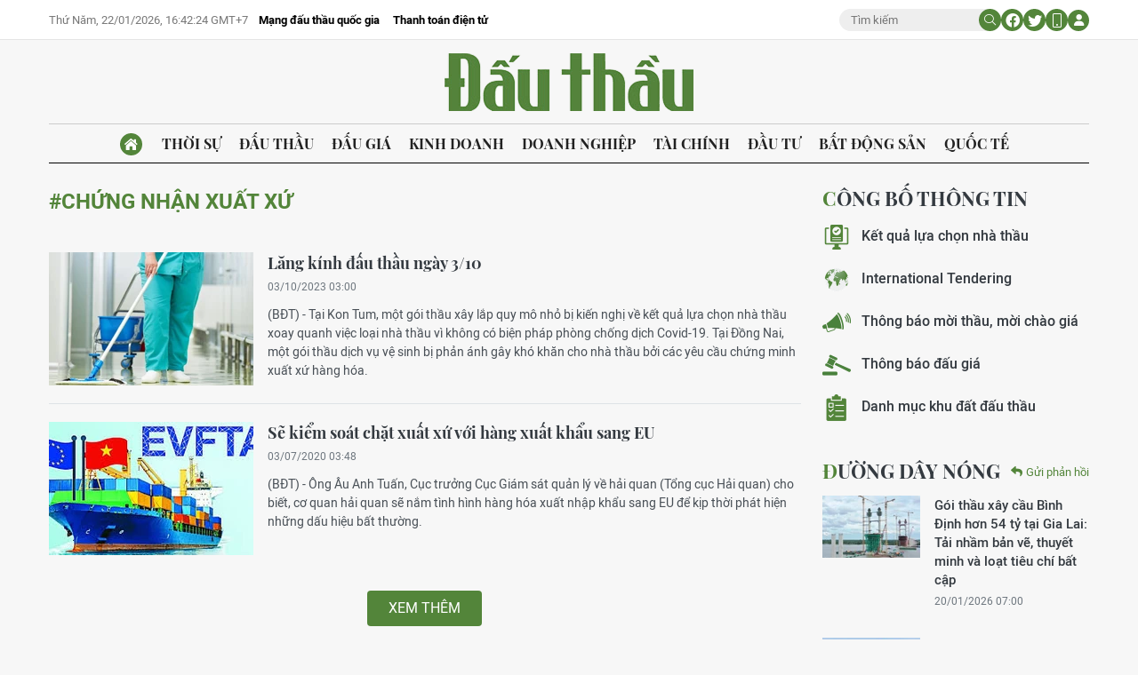

--- FILE ---
content_type: text/html;charset=utf-8
request_url: https://baodauthau.vn/chung-nhan-xuat-xu-tag19474.html
body_size: 10076
content:
<!DOCTYPE html> <html lang="vi"> <head> <title>Chứng nhận xuất xứ | Báo Đấu thầu</title> <meta name="description" content="Tin tức, hình ảnh, video clip MỚI NHẤT về Chứng nhận xuất xứ đang được dư luận quan tâm, cập nhật tin tuc Chung nhan xuat xu 24h trong ngày tại Báo Đấu thầu"/> <meta name="keywords" content="Chứng nhận xuất xứ, tin tuc Chung nhan xuat xu, hinh anh Chung nhan xuat xu, video clip Chung nhan xuat xu"/> <meta name="news_keywords" content="Chứng nhận xuất xứ, tin tuc Chung nhan xuat xu, hinh anh Chung nhan xuat xu, video clip Chung nhan xuat xu"/> <meta http-equiv="Content-Type" content="text/html; charset=utf-8" /> <meta http-equiv="X-UA-Compatible" content="IE=edge"/> <meta http-equiv="refresh" content="1800" /> <meta name="revisit-after" content="1 days" /> <meta name="viewport" content="width=device-width, initial-scale=1"> <meta http-equiv="content-language" content="vi" /> <meta name="format-detection" content="telephone=no"/> <meta name="format-detection" content="address=no"/> <meta name="apple-mobile-web-app-capable" content="yes"> <meta name="apple-mobile-web-app-status-bar-style" content="black"> <meta name="apple-mobile-web-app-title" content="Báo Đấu thầu"/> <meta name="referrer" content="no-referrer-when-downgrade"/> <link rel="shortcut icon" href="https://cdn.baodauthau.vn/assets/web/styles/img/favicon.ico" type="image/x-icon" /> <link rel="preconnect" href="https://cdn.baodauthau.vn"/> <link rel="dns-prefetch" href="https://cdn.baodauthau.vn"/> <link rel="dns-prefetch" href="//www.google-analytics.com" /> <link rel="dns-prefetch" href="//www.googletagmanager.com" /> <link rel="dns-prefetch" href="//stc.za.zaloapp.com" /> <link rel="dns-prefetch" href="//fonts.googleapis.com" /> <script> var cmsConfig = { domainDesktop: 'https://baodauthau.vn', domainMobile: 'https://baodauthau.vn', domainApi: 'https://api.baodauthau.vn', domainStatic: 'https://cdn.baodauthau.vn', domainLog: 'https://log.baodauthau.vn', googleAnalytics: 'UA-71833628-1,G-RELBCC9CDS', siteId: 0, pageType: 12, objectId: 19474, adsZone: 0, allowAds: true, adsLazy: true, antiAdblock: false, }; if (window.location.protocol !== 'https:' && window.location.hostname.indexOf('baodauthau.vn') !== -1) { window.location = 'https://' + window.location.hostname + window.location.pathname + window.location.hash; } var USER_AGENT=window.navigator&&(window.navigator.userAgent||window.navigator.vendor)||window.opera||"",IS_MOBILE=/Android|webOS|iPhone|iPod|BlackBerry|Windows Phone|IEMobile|Mobile Safari|Opera Mini/i.test(USER_AGENT);function setCookie(e,o,i){var n=new Date,i=(n.setTime(n.getTime()+24*i*60*60*1e3),"expires="+n.toUTCString());document.cookie=e+"="+o+"; "+i+";path=/;"}function getCookie(e){var o=document.cookie.indexOf(e+"="),i=o+e.length+1;return!o&&e!==document.cookie.substring(0,e.length)||-1===o?null:(-1===(e=document.cookie.indexOf(";",i))&&(e=document.cookie.length),unescape(document.cookie.substring(i,e)))}; </script> <meta name="author" content="Báo Đấu thầu" /> <meta name="copyright" content="Copyright © 2026 by Báo Đấu thầu" /> <meta name="RATING" content="GENERAL" /> <meta name="GENERATOR" content="Báo Đấu thầu" /> <meta content="Báo Đấu thầu" itemprop="sourceOrganization" name="source"/> <meta content="news" itemprop="genre" name="medium"/> <meta name="robots" content="noarchive, max-image-preview:large, index, follow" /> <meta name="GOOGLEBOT" content="noarchive, max-image-preview:large, index, follow" /> <link rel="canonical" href="https://baodauthau.vn/tu-khoa/chung-nhan-xuat-xu-tag19474.html" /> <meta property="og:site_name" content="Báo Đấu thầu"/> <meta property="og:rich_attachment" content="true"/> <meta property="og:type" content="website"/> <meta property="og:url" content="https://baodauthau.vn/tu-khoa/chung-nhan-xuat-xu-tag19474.html"/> <meta property="og:image" content="https://cnd.baodauthau.vn/assets/web/styles/img/social-share.jpg"/> <meta property="og:image:width" content="1200"/> <meta property="og:image:height" content="630"/> <meta property="og:title" content="Chứng nhận xuất xứ"/> <meta property="og:description" content="Tin tức, hình ảnh, video clip MỚI NHẤT về Chứng nhận xuất xứ đang được dư luận quan tâm, cập nhật tin tuc Chung nhan xuat xu 24h trong ngày tại Báo Đấu thầu"/> <meta name="twitter:card" value="summary"/> <meta name="twitter:url" content="https://baodauthau.vn/tu-khoa/chung-nhan-xuat-xu-tag19474.html"/> <meta name="twitter:title" content="Chứng nhận xuất xứ"/> <meta name="twitter:description" content="Tin tức, hình ảnh, video clip MỚI NHẤT về Chứng nhận xuất xứ đang được dư luận quan tâm, cập nhật tin tuc Chung nhan xuat xu 24h trong ngày tại Báo Đấu thầu"/> <meta name="twitter:image" content="https://cnd.baodauthau.vn/assets/web/styles/img/social-share.jpg"/> <meta name="twitter:site" content="@Báo Đấu thầu"/> <meta name="twitter:creator" content="@Báo Đấu thầu"/> <script type="application/ld+json"> { "@context": "http://schema.org", "@type": "Organization", "name": "Báo Đấu thầu", "url": "https://baodauthau.vn", "logo": "https://cdn.baodauthau.vn/assets/web/styles/img/logo.png", "foundingDate": "2004", "founders": [ { "@type": "Person", "name": "Bộ Kế hoạch - đầu tư" } ], "address": [ { "@type": "PostalAddress", "streetAddress": "Hà Nội", "addressLocality": "Hà Nội City", "addressRegion": "Northeast", "postalCode": "100000", "addressCountry": "VNM" } ], "contactPoint": [ { "@type": "ContactPoint", "telephone": "+84-243-768-6611", "contactType": "customer service" }, { "@type": "ContactPoint", "telephone": "+84-243-768-8833", "contactType": "customer service" } ], "sameAs": [ "https://www.youtube.com/@baodauthau", "https://www.facebook.com/www.baodauthau.vn" ] } </script> <script type="application/ld+json"> { "@context" : "https://schema.org", "@type" : "WebSite", "name": "Báo Đấu thầu", "url": "https://baodauthau.vn", "alternateName" : "Báo Đấu thầu, Bộ Kế hoạch - đầu tư", "potentialAction": { "@type": "SearchAction", "target": { "@type": "EntryPoint", "urlTemplate": "https:\/\/baodauthau.vn/search/?q={search_term_string}" }, "query-input": "required name=search_term_string" } } </script> <script type="application/ld+json"> { "@context":"http://schema.org", "@type":"BreadcrumbList", "itemListElement":[ { "@type":"ListItem", "position":1, "item":{ "@id":"https://baodauthau.vn/tu-khoa/chung-nhan-xuat-xu-tag19474.html", "name":"Chứng nhận xuất xứ" } } ] } </script> <link rel="preload" href="https://cdn.baodauthau.vn/assets/web/styles/css/main.min-1.0.4.css" as="style"> <link rel="preload" href="https://cdn.baodauthau.vn/assets/web/js/main.min-1.0.20.js" as="script"> <link id="cms-style" rel="stylesheet" href="https://cdn.baodauthau.vn/assets/web/styles/css/main.min-1.0.4.css"> <script type="text/javascript"> var _metaOgUrl = 'https://baodauthau.vn/tu-khoa/chung-nhan-xuat-xu-tag19474.html'; var page_title = document.title; var tracked_url = window.location.pathname + window.location.search + window.location.hash; </script> <script async="" src="https://www.googletagmanager.com/gtag/js?id=UA-71833628-1"></script> <script> window.dataLayer = window.dataLayer || []; function gtag(){dataLayer.push(arguments);} gtag('js', new Date()); gtag('config', 'UA-71833628-1'); gtag('config', 'G-RELBCC9CDS'); </script> <script async src="https://sp.zalo.me/plugins/sdk.js"></script> </head> <body> <div class="wrapper-page "> <header class="site-header"> <div class="top-header"> <div class="container"> <div class="row"> <div class="top-header__left"> <time id="today"></time> <div class="relate-link"> <a class="item" href="http://muasamcong.mpi.gov.vn/" title="Mạng đấu thầu quốc gia" target="_blank">Mạng đấu thầu quốc gia</a> <a class="item" href="https://baodauthau.vn/thanh-toan-dien-tu.html" title="Thanh toán điện tử">Thanh toán điện tử</a> </div> </div> <div class="top-header__right"> <div class="hdr-search"> <input type="text" class="input txtsearch" placeholder="Tìm kiếm"> <button class="button btn_search"><i class="ic-moon-search"></i></button> </div> <div class="hdr-social"> <a href="#" rel="facebook" title="Chia sẻ Facebook"><i class="ic-moon-facebook"></i></a> <a href="#" rel="twitter" title="Chia sẻ Twitter"><i class="ic-moon-twitter"></i></a> </div> <div class="switch-mobile"><a href="javascript:void(0);" title="Xe phiên bản Mobile"><i class="ic-moon-mobile"></i></a></div> <div class="user-info" id="userprofile"></div> </div> </div> </div> </div> <div class="wrap-logo"> <div class="container"> <div class="logo"> <a href="https://baodauthau.vn" class="logo-img" title="Báo Đấu thầu">Báo Đấu thầu</a> </div> </div> </div> <nav class="navigation-wrap"> <div class="navigation container"> <ul class=""> <li class="main home"> <a href="/" title="Trang chủ"><i class="ic-moon-home-lg"></i></a> </li> <li class="main"> <a href="https://baodauthau.vn/thoi-su/" title="Thời sự">Thời sự </a> </li> <li class="main"> <a href="https://baodauthau.vn/dau-thau/" title="Đấu thầu">Đấu thầu </a> </li> <li class="main"> <a href="https://baodauthau.vn/dau-gia/" title="Đấu giá">Đấu giá </a> </li> <li class="main"> <a href="https://baodauthau.vn/kinh-doanh/" title="Kinh doanh">Kinh doanh </a> </li> <li class="main"> <a href="https://baodauthau.vn/doanh-nghiep/" title="Doanh nghiệp">Doanh nghiệp </a> </li> <li class="main"> <a href="https://baodauthau.vn/tai-chinh/" title="Tài chính">Tài chính </a> </li> <li class="main"> <a href="https://baodauthau.vn/dau-tu/" title="Đầu tư">Đầu tư </a> </li> <li class="main"> <a href="https://baodauthau.vn/bat-dong-san/" title="Bất động sản">Bất động sản </a> </li> <li class="main"> <a href="https://baodauthau.vn/quoc-te/" title="Quốc tế">Quốc tế </a> </li> </ul> </div> </nav> </header> <div class="site-body"> <div class="container"> <div id="adsWeb_AdsTop" class="banner " data-platform="1" data-position="Web_AdsTop" style="display:none"> </div> <div class="row zone-6"> <div class="col-27 col-xl-29 content-col"> <div class="tags-zone"> <div class="key"><span>#Chứng nhận xuất xứ</span></div> </div> <div class="timeline-B content-list"> <article class="story" data-id="144468"> <figure class="story__thumb"> <a class="cms-link" href="https://baodauthau.vn/lang-kinh-dau-thau-ngay-310-post144468.html" title="Lăng kính đấu thầu ngày 3/10"> <img class="lazyload" src="[data-uri]" data-src="https://cdn.baodauthau.vn/images/d9f9dadd3a354fd602009a7019b73d72ae59d727de77db68019750b74e08d413ac10934b764152fe6085826fedbac370b246f75093fe7a23d566e9776ae65695/03-2224.jpg.webp" data-srcset="https://cdn.baodauthau.vn/images/d9f9dadd3a354fd602009a7019b73d72ae59d727de77db68019750b74e08d413ac10934b764152fe6085826fedbac370b246f75093fe7a23d566e9776ae65695/03-2224.jpg.webp 1x, https://cdn.baodauthau.vn/images/0306d6d260434a3cf7a3070044189422ae59d727de77db68019750b74e08d413ac10934b764152fe6085826fedbac370b246f75093fe7a23d566e9776ae65695/03-2224.jpg.webp 2x" alt="Ảnh chỉ mang tính minh họa: Internet"> <noscript><img src="https://cdn.baodauthau.vn/images/d9f9dadd3a354fd602009a7019b73d72ae59d727de77db68019750b74e08d413ac10934b764152fe6085826fedbac370b246f75093fe7a23d566e9776ae65695/03-2224.jpg.webp" srcset="https://cdn.baodauthau.vn/images/d9f9dadd3a354fd602009a7019b73d72ae59d727de77db68019750b74e08d413ac10934b764152fe6085826fedbac370b246f75093fe7a23d566e9776ae65695/03-2224.jpg.webp 1x, https://cdn.baodauthau.vn/images/0306d6d260434a3cf7a3070044189422ae59d727de77db68019750b74e08d413ac10934b764152fe6085826fedbac370b246f75093fe7a23d566e9776ae65695/03-2224.jpg.webp 2x" alt="Ảnh chỉ mang tính minh họa: Internet" class="image-fallback"></noscript> </a> </figure> <h2 class="story__heading" data-tracking="144468"> <a class="cms-link" href="https://baodauthau.vn/lang-kinh-dau-thau-ngay-310-post144468.html" title="Lăng kính đấu thầu ngày 3/10"> Lăng kính đấu thầu ngày 3/10 </a> </h2> <div class="story__meta"> <time class="time" datetime="2023-10-03T10:00:30+0700" data-time="1696302030" data-friendly="true"> 03/10/2023 10:00 </time> </div> <div class="story__summary story__shorten"> (BĐT) - Tại Kon Tum, một gói thầu xây lắp quy mô nhỏ bị kiến nghị về kết quả lựa chọn nhà thầu xoay quanh việc loại nhà thầu vì không có biện pháp phòng chống dịch Covid-19. Tại Đồng Nai, một gói thầu dịch vụ vệ sinh bị phản ánh gây khó khăn cho nhà thầu bởi các yêu cầu chứng minh xuất xứ hàng hóa. </div> </article> <article class="story" data-id="91895"> <figure class="story__thumb"> <a class="cms-link" href="https://baodauthau.vn/se-kiem-soat-chat-xuat-xu-voi-hang-xuat-khau-sang-eu-post91895.html" title="Sẽ kiểm soát chặt xuất xứ với hàng xuất khẩu sang EU "> <img class="lazyload" src="[data-uri]" data-src="https://cdn.baodauthau.vn/images/d9f9dadd3a354fd602009a7019b73d7210459ca08e0ddc1d27ebd77c9fc4619d3dfc5a5f780266b16363c0b8f86888f007eac2f190e7e03072d0642ba18ab8cc/evfta-8328.jpg.webp" data-srcset="https://cdn.baodauthau.vn/images/d9f9dadd3a354fd602009a7019b73d7210459ca08e0ddc1d27ebd77c9fc4619d3dfc5a5f780266b16363c0b8f86888f007eac2f190e7e03072d0642ba18ab8cc/evfta-8328.jpg.webp 1x, https://cdn.baodauthau.vn/images/0306d6d260434a3cf7a307004418942210459ca08e0ddc1d27ebd77c9fc4619d3dfc5a5f780266b16363c0b8f86888f007eac2f190e7e03072d0642ba18ab8cc/evfta-8328.jpg.webp 2x" alt="DN cần nghiên cứu rất kỹ quy tắc xuất xứ quy định tại các hiệp định thương mại tự do, Ảnh: Internet "> <noscript><img src="https://cdn.baodauthau.vn/images/d9f9dadd3a354fd602009a7019b73d7210459ca08e0ddc1d27ebd77c9fc4619d3dfc5a5f780266b16363c0b8f86888f007eac2f190e7e03072d0642ba18ab8cc/evfta-8328.jpg.webp" srcset="https://cdn.baodauthau.vn/images/d9f9dadd3a354fd602009a7019b73d7210459ca08e0ddc1d27ebd77c9fc4619d3dfc5a5f780266b16363c0b8f86888f007eac2f190e7e03072d0642ba18ab8cc/evfta-8328.jpg.webp 1x, https://cdn.baodauthau.vn/images/0306d6d260434a3cf7a307004418942210459ca08e0ddc1d27ebd77c9fc4619d3dfc5a5f780266b16363c0b8f86888f007eac2f190e7e03072d0642ba18ab8cc/evfta-8328.jpg.webp 2x" alt="DN cần nghiên cứu rất kỹ quy tắc xuất xứ quy định tại các hiệp định thương mại tự do, Ảnh: Internet " class="image-fallback"></noscript> </a> </figure> <h2 class="story__heading" data-tracking="91895"> <a class="cms-link" href="https://baodauthau.vn/se-kiem-soat-chat-xuat-xu-voi-hang-xuat-khau-sang-eu-post91895.html" title="Sẽ kiểm soát chặt xuất xứ với hàng xuất khẩu sang EU "> Sẽ kiểm soát chặt xuất xứ với hàng xuất khẩu sang EU </a> </h2> <div class="story__meta"> <time class="time" datetime="2020-07-03T10:48:55+0700" data-time="1593748135" data-friendly="true"> 03/07/2020 10:48 </time> </div> <div class="story__summary story__shorten"> (BĐT) - Ông Âu Anh Tuấn, Cục
trưởng Cục Giám sát quản lý về hải quan (Tổng cục Hải quan) cho
biết, cơ quan hải quan sẽ nắm tình hình hàng hóa xuất nhập khẩu sang EU để kịp thời
phát hiện những dấu hiệu bất thường. </div> </article> </div> <div class="show-more"> <button class="text control__loadmore" data-page="1" data-type="tag" data-zone="0" data-tag="19474" data-phrase="Chứng nhận xuất xứ">Xem thêm</button> </div> </div> <div class="col-300 sidebar-right"> <div id="sidebar-top-1"> <div id="adsWeb_AdsRightHot" class="banner " data-platform="1" data-position="Web_AdsRightHot" style="display:none"> </div> <div class="list-link-A fyi-position"> <h3 class="box-heading"> <span class="title">Công bố thông tin</span> </h3> <div class="box-content"> <ul> <li><a href="http://thongtindauthau.com.vn/dangtai/ketquadauthau" target="_blank" title="Kết quả lựa chọn nhà thầu"><i class="ic-img-file"></i>Kết quả lựa chọn nhà thầu</a></li> <li> <a href="https://baodauthau.vn/international-tendering-info/" target="_blank" title="International Tendering"> <i class="ic-img-global"></i>International Tendering </a> </li> <li> <a href="https://baodauthau.vn/thong-bao-moi-thau/" title="Thông báo mời thầu, mời chào giá"> <i class="ic-img-horn"></i>Thông báo mời thầu, mời chào giá </a> </li> <li> <a href="https://baodauthau.vn/lich-dau-gia/" title="Thông báo đấu giá"> <i class="ic-img-hammer"></i>Thông báo đấu giá </a> </li> <li> <a href="https://baodauthau.vn/danh-muc-khu-dat-dau-thau/" title="Danh mục khu đất đấu thầu"> <i class="ic-img-category"></i>Danh mục khu đất đấu thầu </a> </li> </ul> </div>
</div> <div class="multipack-D fyi-position"> <div class="wrap-heading"> <h3 class="box-heading"> <a class="title" href="https://baodauthau.vn/phan-hoi-duong-day-nong/" title="Đường dây nóng"> Đường dây nóng </a> </h3> <span class="btn-reply"><a href="/gui-phan-hoi.html" title="Gửi phản hồi"><i class="ic-moon-reply"></i>Gửi phản hồi</a></span> </div> <div class="box-content" data-source="zone-box-12"> <article class="story"> <figure class="story__thumb"> <a class="cms-link" href="https://baodauthau.vn/goi-thau-xay-cau-binh-dinh-hon-54-ty-tai-gia-lai-tai-nham-ban-ve-thuyet-minh-va-loat-tieu-chi-bat-cap-post192604.html" title="Gói thầu xây cầu Bình Định hơn 54 tỷ tại Gia Lai: Tải nhầm bản vẽ, thuyết minh và loạt tiêu chí bất cập"> <img class="lazyload" src="[data-uri]" data-src="https://cdn.baodauthau.vn/images/2ea6511166e4904c03f65a55106711d4d6d25cbfa5bc13d1bce31ca24c6d48d5f3ac951ceb43be1104c1344e6bd9d406/3.jpg.webp" data-srcset="https://cdn.baodauthau.vn/images/2ea6511166e4904c03f65a55106711d4d6d25cbfa5bc13d1bce31ca24c6d48d5f3ac951ceb43be1104c1344e6bd9d406/3.jpg.webp 1x, https://cdn.baodauthau.vn/images/1e7d5074d5e7dcc8e4ff84b5e298e522d6d25cbfa5bc13d1bce31ca24c6d48d5f3ac951ceb43be1104c1344e6bd9d406/3.jpg.webp 2x" alt="Gói thầu Toàn bộ khối lượng xây dựng công trình thuộc Dự án Xây dựng mới cầu Định Bình, huyện Vĩnh Thạnh (Gia Lai) dự kiến được mở thầu vào ngày 4/2/2026. Ảnh minh họa: Tiên Giang"> <noscript><img src="https://cdn.baodauthau.vn/images/2ea6511166e4904c03f65a55106711d4d6d25cbfa5bc13d1bce31ca24c6d48d5f3ac951ceb43be1104c1344e6bd9d406/3.jpg.webp" srcset="https://cdn.baodauthau.vn/images/2ea6511166e4904c03f65a55106711d4d6d25cbfa5bc13d1bce31ca24c6d48d5f3ac951ceb43be1104c1344e6bd9d406/3.jpg.webp 1x, https://cdn.baodauthau.vn/images/1e7d5074d5e7dcc8e4ff84b5e298e522d6d25cbfa5bc13d1bce31ca24c6d48d5f3ac951ceb43be1104c1344e6bd9d406/3.jpg.webp 2x" alt="Gói thầu Toàn bộ khối lượng xây dựng công trình thuộc Dự án Xây dựng mới cầu Định Bình, huyện Vĩnh Thạnh (Gia Lai) dự kiến được mở thầu vào ngày 4/2/2026. Ảnh minh họa: Tiên Giang" class="image-fallback"></noscript> </a> </figure> <h2 class="story__heading" data-tracking="192604"> <a class="cms-link" href="https://baodauthau.vn/goi-thau-xay-cau-binh-dinh-hon-54-ty-tai-gia-lai-tai-nham-ban-ve-thuyet-minh-va-loat-tieu-chi-bat-cap-post192604.html" title="Gói thầu xây cầu Bình Định hơn 54 tỷ tại Gia Lai: Tải nhầm bản vẽ, thuyết minh và loạt tiêu chí bất cập"> Gói thầu xây cầu Bình Định hơn 54 tỷ tại Gia Lai: Tải nhầm bản vẽ, thuyết minh và loạt tiêu chí bất cập </a> </h2> <div class="story__meta"> <time class="time" datetime="2026-01-20T14:00:00+0700" data-time="1768892400" data-friendly="true"> 20/01/2026 14:00 </time> </div> </article> <article class="story"> <figure class="story__thumb"> <a class="cms-link" href="https://baodauthau.vn/goi-thau-o-trung-tam-phat-trien-quy-dat-tinh-nghe-an-vi-sao-nha-thau-de-nghi-danh-gia-lai-hsdt-post192605.html" title="Gói thầu ở Trung tâm Phát triển quỹ đất tỉnh Nghệ An: Vì sao nhà thầu đề nghị đánh giá lại HSDT?"> <img class="lazyload" src="[data-uri]" data-src="https://cdn.baodauthau.vn/images/2ea6511166e4904c03f65a55106711d4d6d25cbfa5bc13d1bce31ca24c6d48d58cd3765b9cdf010d4899ab085d6bddba/4.jpg.webp" data-srcset="https://cdn.baodauthau.vn/images/2ea6511166e4904c03f65a55106711d4d6d25cbfa5bc13d1bce31ca24c6d48d58cd3765b9cdf010d4899ab085d6bddba/4.jpg.webp 1x, https://cdn.baodauthau.vn/images/1e7d5074d5e7dcc8e4ff84b5e298e522d6d25cbfa5bc13d1bce31ca24c6d48d58cd3765b9cdf010d4899ab085d6bddba/4.jpg.webp 2x" alt="Liên danh trúng thầu đang thực hiện hợp đồng Gói thầu số 10 thuộc Dự toán Di dời hệ thống điện phục vụ giải phóng mặt bằng thuộc Khu đô thị và dịch vụ VSIP Nghệ An giai đoạn 4 và 5A. Ảnh: Thế Anh"> <noscript><img src="https://cdn.baodauthau.vn/images/2ea6511166e4904c03f65a55106711d4d6d25cbfa5bc13d1bce31ca24c6d48d58cd3765b9cdf010d4899ab085d6bddba/4.jpg.webp" srcset="https://cdn.baodauthau.vn/images/2ea6511166e4904c03f65a55106711d4d6d25cbfa5bc13d1bce31ca24c6d48d58cd3765b9cdf010d4899ab085d6bddba/4.jpg.webp 1x, https://cdn.baodauthau.vn/images/1e7d5074d5e7dcc8e4ff84b5e298e522d6d25cbfa5bc13d1bce31ca24c6d48d58cd3765b9cdf010d4899ab085d6bddba/4.jpg.webp 2x" alt="Liên danh trúng thầu đang thực hiện hợp đồng Gói thầu số 10 thuộc Dự toán Di dời hệ thống điện phục vụ giải phóng mặt bằng thuộc Khu đô thị và dịch vụ VSIP Nghệ An giai đoạn 4 và 5A. Ảnh: Thế Anh" class="image-fallback"></noscript> </a> </figure> <h2 class="story__heading" data-tracking="192605"> <a class="cms-link" href="https://baodauthau.vn/goi-thau-o-trung-tam-phat-trien-quy-dat-tinh-nghe-an-vi-sao-nha-thau-de-nghi-danh-gia-lai-hsdt-post192605.html" title="Gói thầu ở Trung tâm Phát triển quỹ đất tỉnh Nghệ An: Vì sao nhà thầu đề nghị đánh giá lại HSDT?"> Gói thầu ở Trung tâm Phát triển quỹ đất tỉnh Nghệ An: Vì sao nhà thầu đề nghị đánh giá lại HSDT? </a> </h2> <div class="story__meta"> <time class="time" datetime="2026-01-20T14:00:00+0700" data-time="1768892400" data-friendly="true"> 20/01/2026 14:00 </time> </div> </article> <article class="story"> <figure class="story__thumb"> <a class="cms-link" href="https://baodauthau.vn/goi-thau-ve-sinh-moi-truong-tai-tay-ninh-tieu-chi-vuot-khung-nha-thau-nao-du-post192596.html" title="Gói thầu vệ sinh môi trường tại Tây Ninh: Tiêu chí vượt khung, nhà thầu nào dự?"> <img class="lazyload" src="[data-uri]" data-src="https://cdn.baodauthau.vn/images/f3ee89575732c273b3cbb5c97e5cd0de7d0e4e849ff9077a73cbd7d6ea509c8aa63d9e8ee1304b4db81452e58d79b8de/00-2.jpg.webp" data-srcset="https://cdn.baodauthau.vn/images/f3ee89575732c273b3cbb5c97e5cd0de7d0e4e849ff9077a73cbd7d6ea509c8aa63d9e8ee1304b4db81452e58d79b8de/00-2.jpg.webp 1x, https://cdn.baodauthau.vn/images/da26100dad09de630e3df7126d0124c67d0e4e849ff9077a73cbd7d6ea509c8aa63d9e8ee1304b4db81452e58d79b8de/00-2.jpg.webp 2x" alt="Ảnh chỉ mang tính minh họa: Internet"> <noscript><img src="https://cdn.baodauthau.vn/images/f3ee89575732c273b3cbb5c97e5cd0de7d0e4e849ff9077a73cbd7d6ea509c8aa63d9e8ee1304b4db81452e58d79b8de/00-2.jpg.webp" srcset="https://cdn.baodauthau.vn/images/f3ee89575732c273b3cbb5c97e5cd0de7d0e4e849ff9077a73cbd7d6ea509c8aa63d9e8ee1304b4db81452e58d79b8de/00-2.jpg.webp 1x, https://cdn.baodauthau.vn/images/da26100dad09de630e3df7126d0124c67d0e4e849ff9077a73cbd7d6ea509c8aa63d9e8ee1304b4db81452e58d79b8de/00-2.jpg.webp 2x" alt="Ảnh chỉ mang tính minh họa: Internet" class="image-fallback"></noscript> </a> </figure> <h2 class="story__heading" data-tracking="192596"> <a class="cms-link" href="https://baodauthau.vn/goi-thau-ve-sinh-moi-truong-tai-tay-ninh-tieu-chi-vuot-khung-nha-thau-nao-du-post192596.html" title="Gói thầu vệ sinh môi trường tại Tây Ninh: Tiêu chí vượt khung, nhà thầu nào dự?"> Gói thầu vệ sinh môi trường tại Tây Ninh: Tiêu chí vượt khung, nhà thầu nào dự? </a> </h2> <div class="story__meta"> <time class="time" datetime="2026-01-20T14:00:00+0700" data-time="1768892400" data-friendly="true"> 20/01/2026 14:00 </time> </div> </article> <article class="story"> <figure class="story__thumb"> <a class="cms-link" href="https://baodauthau.vn/goi-thau-ve-sinh-moi-truong-xa-yen-lang-ha-noi-bat-nhat-ly-do-truot-thau-cua-urenco-post192531.html" title="Gói thầu vệ sinh môi trường xã Yên Lãng (Hà Nội): Bất nhất lý do trượt thầu của Urenco"> <img class="lazyload" src="[data-uri]" data-src="https://cdn.baodauthau.vn/images/f3ee89575732c273b3cbb5c97e5cd0deb2751758740f4a4dcaaa2b6999345c46a63d9e8ee1304b4db81452e58d79b8de/00-1.jpg.webp" data-srcset="https://cdn.baodauthau.vn/images/f3ee89575732c273b3cbb5c97e5cd0deb2751758740f4a4dcaaa2b6999345c46a63d9e8ee1304b4db81452e58d79b8de/00-1.jpg.webp 1x, https://cdn.baodauthau.vn/images/da26100dad09de630e3df7126d0124c6b2751758740f4a4dcaaa2b6999345c46a63d9e8ee1304b4db81452e58d79b8de/00-1.jpg.webp 2x" alt="Ảnh chỉ mang tính minh họa (Ảnh: Nhã Chi)"> <noscript><img src="https://cdn.baodauthau.vn/images/f3ee89575732c273b3cbb5c97e5cd0deb2751758740f4a4dcaaa2b6999345c46a63d9e8ee1304b4db81452e58d79b8de/00-1.jpg.webp" srcset="https://cdn.baodauthau.vn/images/f3ee89575732c273b3cbb5c97e5cd0deb2751758740f4a4dcaaa2b6999345c46a63d9e8ee1304b4db81452e58d79b8de/00-1.jpg.webp 1x, https://cdn.baodauthau.vn/images/da26100dad09de630e3df7126d0124c6b2751758740f4a4dcaaa2b6999345c46a63d9e8ee1304b4db81452e58d79b8de/00-1.jpg.webp 2x" alt="Ảnh chỉ mang tính minh họa (Ảnh: Nhã Chi)" class="image-fallback"></noscript> </a> </figure> <h2 class="story__heading" data-tracking="192531"> <a class="cms-link" href="https://baodauthau.vn/goi-thau-ve-sinh-moi-truong-xa-yen-lang-ha-noi-bat-nhat-ly-do-truot-thau-cua-urenco-post192531.html" title="Gói thầu vệ sinh môi trường xã Yên Lãng (Hà Nội): Bất nhất lý do trượt thầu của Urenco"> Gói thầu vệ sinh môi trường xã Yên Lãng (Hà Nội): Bất nhất lý do trượt thầu của Urenco </a> </h2> <div class="story__meta"> <time class="time" datetime="2026-01-19T14:00:00+0700" data-time="1768806000" data-friendly="true"> 19/01/2026 14:00 </time> </div> </article> </div> </div> <div id="adsWeb_AdsRight3" class="banner " data-platform="1" data-position="Web_AdsRight3" style="display:none"> </div> <div class="multipack-D fyi-position"> <h3 class="box-heading"> <a class="title" href="https://baodauthau.vn/chu-de/diem-nhan-3.html" title="Điểm nhấn"> Điểm nhấn </a> </h3> <div class="box-content" data-source="topic-box-3"> <article class="story"> <figure class="story__thumb"> <a class="cms-link" href="https://baodauthau.vn/nha-thau-xay-dung-do-mat-tim-nhan-su-post192437.html" title="Nhà thầu xây dựng đỏ mắt tìm nhân sự"> <img class="lazyload" src="[data-uri]" data-src="https://cdn.baodauthau.vn/images/2ea6511166e4904c03f65a55106711d4827ddd93ea02936d0b2b6ee1685884b1f3ac951ceb43be1104c1344e6bd9d406/3.jpg.webp" data-srcset="https://cdn.baodauthau.vn/images/2ea6511166e4904c03f65a55106711d4827ddd93ea02936d0b2b6ee1685884b1f3ac951ceb43be1104c1344e6bd9d406/3.jpg.webp 1x, https://cdn.baodauthau.vn/images/1e7d5074d5e7dcc8e4ff84b5e298e522827ddd93ea02936d0b2b6ee1685884b1f3ac951ceb43be1104c1344e6bd9d406/3.jpg.webp 2x" alt="Nhu cầu nhân sự ngành xây dựng đang dẫn đầu thị trường lao động với dự báo tăng 55% so với năm 2025. Ảnh: Song Lê"> <noscript><img src="https://cdn.baodauthau.vn/images/2ea6511166e4904c03f65a55106711d4827ddd93ea02936d0b2b6ee1685884b1f3ac951ceb43be1104c1344e6bd9d406/3.jpg.webp" srcset="https://cdn.baodauthau.vn/images/2ea6511166e4904c03f65a55106711d4827ddd93ea02936d0b2b6ee1685884b1f3ac951ceb43be1104c1344e6bd9d406/3.jpg.webp 1x, https://cdn.baodauthau.vn/images/1e7d5074d5e7dcc8e4ff84b5e298e522827ddd93ea02936d0b2b6ee1685884b1f3ac951ceb43be1104c1344e6bd9d406/3.jpg.webp 2x" alt="Nhu cầu nhân sự ngành xây dựng đang dẫn đầu thị trường lao động với dự báo tăng 55% so với năm 2025. Ảnh: Song Lê" class="image-fallback"></noscript> </a> </figure> <h2 class="story__heading" data-tracking="192437"> <a class="cms-link" href="https://baodauthau.vn/nha-thau-xay-dung-do-mat-tim-nhan-su-post192437.html" title="Nhà thầu xây dựng đỏ mắt tìm nhân sự"> Nhà thầu xây dựng đỏ mắt tìm nhân sự </a> </h2> <div class="story__meta"> <time class="time" datetime="2026-01-16T14:00:00+0700" data-time="1768546800" data-friendly="true"> 16/01/2026 14:00 </time> </div> </article> <article class="story"> <figure class="story__thumb"> <a class="cms-link" href="https://baodauthau.vn/goi-thau-xay-duong-tai-ca-mau-nha-thau-gia-thap-nhat-phan-ung-post192430.html" title="Gói thầu xây đường tại Cà Mau: Nhà thầu giá thấp nhất phản ứng"> <img class="lazyload" src="[data-uri]" data-src="https://cdn.baodauthau.vn/images/201d986a9b12ae91787be7a5749adce4b341c10a28d70ae555d4dda0ad46bb4d130afab96e427b0f0d1ef0edd132a15b/image.jpg.webp" data-srcset="https://cdn.baodauthau.vn/images/201d986a9b12ae91787be7a5749adce4b341c10a28d70ae555d4dda0ad46bb4d130afab96e427b0f0d1ef0edd132a15b/image.jpg.webp 1x, https://cdn.baodauthau.vn/images/83c741d8bfaa79876b35291be0754a77b341c10a28d70ae555d4dda0ad46bb4d130afab96e427b0f0d1ef0edd132a15b/image.jpg.webp 2x" alt="Ảnh chỉ mang tính minh họa."> <noscript><img src="https://cdn.baodauthau.vn/images/201d986a9b12ae91787be7a5749adce4b341c10a28d70ae555d4dda0ad46bb4d130afab96e427b0f0d1ef0edd132a15b/image.jpg.webp" srcset="https://cdn.baodauthau.vn/images/201d986a9b12ae91787be7a5749adce4b341c10a28d70ae555d4dda0ad46bb4d130afab96e427b0f0d1ef0edd132a15b/image.jpg.webp 1x, https://cdn.baodauthau.vn/images/83c741d8bfaa79876b35291be0754a77b341c10a28d70ae555d4dda0ad46bb4d130afab96e427b0f0d1ef0edd132a15b/image.jpg.webp 2x" alt="Ảnh chỉ mang tính minh họa." class="image-fallback"></noscript> </a> </figure> <h2 class="story__heading" data-tracking="192430"> <a class="cms-link" href="https://baodauthau.vn/goi-thau-xay-duong-tai-ca-mau-nha-thau-gia-thap-nhat-phan-ung-post192430.html" title="Gói thầu xây đường tại Cà Mau: Nhà thầu giá thấp nhất phản ứng"> Gói thầu xây đường tại Cà Mau: Nhà thầu giá thấp nhất phản ứng </a> </h2> <div class="story__meta"> <time class="time" datetime="2026-01-16T10:16:52+0700" data-time="1768533412" data-friendly="true"> 16/01/2026 10:16 </time> </div> </article> <article class="story"> <figure class="story__thumb"> <a class="cms-link" href="https://baodauthau.vn/goi-thau-ve-sinh-moi-truong-tai-phuong-hoan-kiem-ha-noi-cu-truot-thau-kho-hieu-cua-dich-vu-do-thi-vinh-yen-post192359.html" title="Gói thầu vệ sinh môi trường tại phường Hoàn Kiếm (Hà Nội): Cú trượt thầu khó hiểu của Dịch vụ Đô thị Vĩnh Yên"> <img class="lazyload" src="[data-uri]" data-src="https://cdn.baodauthau.vn/images/f3ee89575732c273b3cbb5c97e5cd0de9c89d6bdc4c5d3c9d71b2212123a0439a63d9e8ee1304b4db81452e58d79b8de/00-1.jpg.webp" data-srcset="https://cdn.baodauthau.vn/images/f3ee89575732c273b3cbb5c97e5cd0de9c89d6bdc4c5d3c9d71b2212123a0439a63d9e8ee1304b4db81452e58d79b8de/00-1.jpg.webp 1x, https://cdn.baodauthau.vn/images/da26100dad09de630e3df7126d0124c69c89d6bdc4c5d3c9d71b2212123a0439a63d9e8ee1304b4db81452e58d79b8de/00-1.jpg.webp 2x" alt="Ảnh chỉ mang tính minh họa (Ảnh: Nhã Chi) "> <noscript><img src="https://cdn.baodauthau.vn/images/f3ee89575732c273b3cbb5c97e5cd0de9c89d6bdc4c5d3c9d71b2212123a0439a63d9e8ee1304b4db81452e58d79b8de/00-1.jpg.webp" srcset="https://cdn.baodauthau.vn/images/f3ee89575732c273b3cbb5c97e5cd0de9c89d6bdc4c5d3c9d71b2212123a0439a63d9e8ee1304b4db81452e58d79b8de/00-1.jpg.webp 1x, https://cdn.baodauthau.vn/images/da26100dad09de630e3df7126d0124c69c89d6bdc4c5d3c9d71b2212123a0439a63d9e8ee1304b4db81452e58d79b8de/00-1.jpg.webp 2x" alt="Ảnh chỉ mang tính minh họa (Ảnh: Nhã Chi) " class="image-fallback"></noscript> </a> </figure> <h2 class="story__heading" data-tracking="192359"> <a class="cms-link" href="https://baodauthau.vn/goi-thau-ve-sinh-moi-truong-tai-phuong-hoan-kiem-ha-noi-cu-truot-thau-kho-hieu-cua-dich-vu-do-thi-vinh-yen-post192359.html" title="Gói thầu vệ sinh môi trường tại phường Hoàn Kiếm (Hà Nội): Cú trượt thầu khó hiểu của Dịch vụ Đô thị Vĩnh Yên"> Gói thầu vệ sinh môi trường tại phường Hoàn Kiếm (Hà Nội): Cú trượt thầu khó hiểu của Dịch vụ Đô thị Vĩnh Yên </a> </h2> <div class="story__meta"> <time class="time" datetime="2026-01-15T14:00:00+0700" data-time="1768460400" data-friendly="true"> 15/01/2026 14:00 </time> </div> </article> <article class="story"> <figure class="story__thumb"> <a class="cms-link" href="https://baodauthau.vn/tieu-chi-bo-hep-canh-tranh-tai-loat-goi-thau-tu-van-post192285.html" title="Tiêu chí bó hẹp cạnh tranh tại loạt gói thầu tư vấn"> <img class="lazyload" src="[data-uri]" data-src="https://cdn.baodauthau.vn/images/2ea6511166e4904c03f65a55106711d4f806779d31d5921c59c876627cb51b4af3ac951ceb43be1104c1344e6bd9d406/3.jpg.webp" data-srcset="https://cdn.baodauthau.vn/images/2ea6511166e4904c03f65a55106711d4f806779d31d5921c59c876627cb51b4af3ac951ceb43be1104c1344e6bd9d406/3.jpg.webp 1x, https://cdn.baodauthau.vn/images/1e7d5074d5e7dcc8e4ff84b5e298e522f806779d31d5921c59c876627cb51b4af3ac951ceb43be1104c1344e6bd9d406/3.jpg.webp 2x" alt="Tiêu chí đánh giá kinh nghiệm nhân sự chủ chốt cần được xây dựng tương ứng với từng vị trí, phù hợp với nhiệm vụ của từng nhân sự. Ảnh: Tiến Giang"> <noscript><img src="https://cdn.baodauthau.vn/images/2ea6511166e4904c03f65a55106711d4f806779d31d5921c59c876627cb51b4af3ac951ceb43be1104c1344e6bd9d406/3.jpg.webp" srcset="https://cdn.baodauthau.vn/images/2ea6511166e4904c03f65a55106711d4f806779d31d5921c59c876627cb51b4af3ac951ceb43be1104c1344e6bd9d406/3.jpg.webp 1x, https://cdn.baodauthau.vn/images/1e7d5074d5e7dcc8e4ff84b5e298e522f806779d31d5921c59c876627cb51b4af3ac951ceb43be1104c1344e6bd9d406/3.jpg.webp 2x" alt="Tiêu chí đánh giá kinh nghiệm nhân sự chủ chốt cần được xây dựng tương ứng với từng vị trí, phù hợp với nhiệm vụ của từng nhân sự. Ảnh: Tiến Giang" class="image-fallback"></noscript> </a> </figure> <h2 class="story__heading" data-tracking="192285"> <a class="cms-link" href="https://baodauthau.vn/tieu-chi-bo-hep-canh-tranh-tai-loat-goi-thau-tu-van-post192285.html" title="Tiêu chí bó hẹp cạnh tranh tại loạt gói thầu tư vấn"> Tiêu chí bó hẹp cạnh tranh tại loạt gói thầu tư vấn </a> </h2> <div class="story__meta"> <time class="time" datetime="2026-01-14T14:00:00+0700" data-time="1768374000" data-friendly="true"> 14/01/2026 14:00 </time> </div> </article> </div> </div> <div id="adsWeb_AdsDonDocBaoGiay" class="banner " data-platform="1" data-position="Web_AdsDonDocBaoGiay" style="display:none"> </div> <div id="adsWeb_AdsRight4" class="banner " data-platform="1" data-position="Web_AdsRight4" style="display:none"> </div> <div id="adsWeb_AdsRight5" class="banner " data-platform="1" data-position="Web_AdsRight5" style="display:none"> </div> <div id="adsWeb_AdsRight6" class="banner " data-platform="1" data-position="Web_AdsRight6" style="display:none"> </div> <div id="adsWeb_AdsRight7" class="banner " data-platform="1" data-position="Web_AdsRight7" style="display:none"> </div> </div><div id="sidebar-sticky-1"> <div id="adsWeb_AdsRightSticky" class="banner " data-platform="1" data-position="Web_AdsRightSticky" style="display:none"> </div> </div> </div> </div> <div class="multipack-C"> <h3 class="box-heading"> <span class="title">Kết nối đầu tư</span> </h3> <div class="box-content"> <div class="wrap"> <article class="story"> <figure class="story__thumb"> <a class="item" target="_blank" title="Regal Group" rel="nofollow"> <img src="https://cdn.baodauthau.vn/images/1a0e0908737e59c2bc1b724d6f7c0ea4ef93fa9555a5d2bdc5544d531350643fbb067292f63b14fffa35840d0adc827ac923afe7130bea2a779c1ecd8676963ca63d9e8ee1304b4db81452e58d79b8de/post-300x290-regal-group-5085-930.jpg.webp" alt="Regal Group"/> </a> </figure> </article> <article class="story"> <figure class="story__thumb"> <a class="item" href="https://www.npcetc.vn/" target="_blank" title="Thí nghiệm điện miền Bắc 2026" rel="nofollow"> <img src="https://cdn.baodauthau.vn/images/5bf1bae22335dcf70930966d7e6af7b11a27f0381487bdc335b3fb4ba586d9c45d4d2fc9e2850b8c5cc32710da5a5de3/logo-7707.jpg" alt="Thí nghiệm điện miền Bắc 2026"/> </a> </figure> </article> <article class="story"> <figure class="story__thumb"> <a class="item" target="_blank" title="Xây dựng Gia Long" rel="nofollow"> <img src="https://cdn.baodauthau.vn/images/54a6037c0dfc8e71edc7a7d3b811dda0db567bb8345e333e3ee1da52d7d5a669874e4e91745a326d558bf120bd22d4f774e94d3b7e4eff8e23b37642d4a5c0756182bd6b0d68a3ea7dc2373620459270/z7384730457942-2295ab54e99e5331d8f22190fc00e853.jpg" alt="Xây dựng Gia Long"/> </a> </figure> </article> <article class="story"> <figure class="story__thumb"> <a class="item" href="https://baodauthau.vn/" target="_blank" title="Hưng Việt 2025 - 2026" rel="nofollow"> <img src="https://cdn.baodauthau.vn/images/5bf1bae22335dcf70930966d7e6af7b1502acddcca544727125289ffb858f7a811fabb42f828934a4531032a57f2884b/0000-4629.jpg.webp" alt="Hưng Việt 2025 - 2026"/> </a> </figure> </article> </div> </div> </div> </div> </div> <style>.info.rank-1 p span { white-space: nowrap; }</style> <footer class="site-footer"> <div class="footer-bar"> <div class="container"> <div class="row"> <div class="col-300"> <a class="logo-footer" href="/" title="Báo Đấu thầu"><img src="https://cdn.baodauthau.vn/assets/web/styles/img/logo_white.png" alt="Báo Đấu thầu"></a> </div> <div class="col-27 col-xl-29"> <div class="relate-link"> <a href="#" title="Thông tin tòa soạn">Thông tin tòa soạn</a> <a href="/lien-he-quang-cao.html" title="Liên hệ quảng cáo">Liên hệ quảng cáo</a> <a href="/dat-bao.html" title="Liên hệ đặt báo">Liên hệ đặt báo</a> <a href="/bao-in-phien-ban-dien-tu.html" title="Mua báo in phiên bản điện tử" target="_blank">Mua báo in phiên bản điện tử</a> <a href="/dat-mua-ban-tin-dien-tu.html" title="Mua bản tin điện tử">Mua bản tin điện tử</a> <a href="/dang-ky-dien-dan-dau-thau.html" title="Đăng ký diễn đàn">Đăng ký diễn đàn</a> <a href="#"><i class="ic-moon-arrow-alt-circle-up"></i></a> </div> </div> </div> </div> </div> <div class="container"> <div class="row"> <div class="col-19"> <div class="info rank-1"> <p><b>Tổng biên tập</b>: Phạm Văn Hoành</p> <p><b>Phó Tổng biên tập</b>: <span>Đinh Hùng</span>, <span>Lê Trọng Minh</span>, <span>Ngô Chí Tùng</span>, <span>Nguyễn Văn Hồng</span></p> <p><b>Hotline</b>: 024.3768.6611</p> <p><b>Giải đáp đăng tin đấu thầu</b>: 024.3768.8833</p> </div> </div> <div class="col-20"> <div class="info rank-2"> <p>© Bản quyền thuộc Báo Tài chính - Đầu tư</p> <p> Giấy phép mở chuyên trang của Báo điện tử số 02/GP-BC <br> do cục Báo chí, Bộ Văn hóa, Thể thao và Du lịch cấp ngày 08/01/2026</p> <p> Việc sử dụng nội dung đăng tải trên website này <br> phải được sự đồng ý bằng văn bản của Báo Tài chính - Đầu tư </p> </div> </div> </div> </div> </footer> </div> <script defer src="https://common.mcms.one/assets/js/web/common.min-0.0.62.js"></script> <script>if(!String.prototype.endsWith){String.prototype.endsWith=function(d){var c=this.length-d.length;return c>=0&&this.lastIndexOf(d)===c}}if(!String.prototype.startsWith){String.prototype.startsWith=function(c,d){d=d||0;return this.indexOf(c,d)===d}}function canUseWebP(){var b=document.createElement("canvas");if(!!(b.getContext&&b.getContext("2d"))){return b.toDataURL("image/webp").indexOf("data:image/webp")==0}return false}function replaceWebPToImage(){if(canUseWebP()){return}var f=document.getElementsByTagName("img");for(i=0;i<f.length;i++){var h=f[i];if(h&&h.src.length>0&&h.src.indexOf("/styles/img")==-1){var e=h.src;var g=h.dataset.src;if(g&&g.length>0&&(g.endsWith(".webp")||g.indexOf(".webp?")>-1)&&e.startsWith("data:image")){h.setAttribute("data-src",g.replace(".webp",""));h.setAttribute("src",g.replace(".webp",""))}else{if((e.endsWith(".webp")||e.indexOf(".webp?")>-1)){h.setAttribute("src",e.replace(".webp",""))}}}}}replaceWebPToImage();</script> <script defer src="https://cdn.baodauthau.vn/assets/web/js/main.min-1.0.20.js"></script> <div id="adsWeb_AdsBalloon" class="banner " data-platform="1" data-position="Web_AdsBalloon" style="display:none"> </div> </body> </html>

--- FILE ---
content_type: text/css
request_url: https://cdn.baodauthau.vn/assets/web/styles/css/main.min-1.0.4.css
body_size: 34716
content:
@charset "UTF-8";:root.en{--primary-color:#087990;--darken-color:#065565;--light-color:#52A1B1;--extra-light:#E6F2F4}:root.fr{--primary-color:#0F5132;--darken-color:#0A3923;--light-color:#57856F;--extra-light:#E7EEEA}:root.ru{--primary-color:#084298;--darken-color:#062E6A;--light-color:#527BB7;--extra-light:#E6ECF5}:root.es{--primary-color:#842029;--darken-color:#5C161D;--light-color:#A96369;--extra-light:#F3E9EA}:root.cn{--primary-color:#984C0C;--darken-color:#6A3508;--light-color:#B78255;--extra-light:#F5EDE7}html{font-size:62.5%}:root{--blue:#007bff;--indigo:#6610f2;--purple:#6f42c1;--pink:#e83e8c;--red:#dc3545;--orange:#fd7e14;--yellow:#ffc107;--green:#28a745;--teal:#20c997;--cyan:#17a2b8;--white:#fff;--gray:#6c757d;--gray-dark:#343a40;--primary:#53853a;--secondary:#ffc107;--success:#28a745;--info:#17a2b8;--warning:#ffc107;--danger:#dc3545;--light:#f8f9fa;--dark:#343a40;--breakpoint-xs:0;--breakpoint-lg:1024px;--breakpoint-xl:1200px;--font-family-sans-serif:"roboto",-apple-system,BlinkMacSystemFont,"Segoe UI",Roboto,"Helvetica Neue",Arial,sans-serif,"Apple Color Emoji","Segoe UI Emoji","Segoe UI Symbol","Noto Color Emoji";--font-family-monospace:SFMono-Regular,Menlo,Monaco,Consolas,"Liberation Mono","Courier New",monospace}*,::after,::before{box-sizing:border-box}html{font-family:sans-serif;line-height:1.15;-webkit-text-size-adjust:100%;-ms-text-size-adjust:100%;-ms-overflow-style:scrollbar;-webkit-tap-highlight-color:transparent}@-ms-viewport{width:device-width}article,aside,figcaption,figure,footer,header,hgroup,main,nav,section{display:block}body{margin:0;font-family:roboto,-apple-system,BlinkMacSystemFont,"Segoe UI",Roboto,"Helvetica Neue",Arial,sans-serif,"Apple Color Emoji","Segoe UI Emoji","Segoe UI Symbol","Noto Color Emoji";font-size:1.6rem;font-weight:400;line-height:1.5;color:#343a40;text-align:left;background-color:#f7f7f7}[tabindex="-1"]:focus{outline:0!important}hr{box-sizing:content-box;height:0;overflow:visible}h1,h2,h3,h4,h5,h6{margin-top:0;margin-bottom:0}p{margin-top:0;margin-bottom:1rem}abbr[data-original-title],abbr[title]{text-decoration:underline;text-decoration:underline dotted;cursor:help;border-bottom:0}address{margin-bottom:1rem;font-style:normal;line-height:inherit}dl,ol,ul{margin-top:0;margin-bottom:1rem}ol ol,ol ul,ul ol,ul ul{margin-bottom:0}dt{font-weight:700}dd{margin-bottom:.5rem;margin-left:0}blockquote{margin:0 0 1rem}dfn{font-style:italic}b,strong{font-weight:bolder}small{font-size:80%}sub,sup{position:relative;font-size:75%;line-height:0;vertical-align:baseline}sub{bottom:-.25em}sup{top:-.5em}a{color:#343a40;text-decoration:none;background-color:transparent;-webkit-text-decoration-skip:objects}a:hover{color:#53853a;text-decoration:none}a:not([href]):not([tabindex]){color:inherit;text-decoration:none}a:not([href]):not([tabindex]):focus,a:not([href]):not([tabindex]):hover{color:inherit;text-decoration:none}a:not([href]):not([tabindex]):focus{outline:0}code,kbd,pre,samp{font-family:SFMono-Regular,Menlo,Monaco,Consolas,"Liberation Mono","Courier New",monospace;font-size:1em}pre{margin-top:0;margin-bottom:1rem;overflow:auto;-ms-overflow-style:scrollbar}figure{margin:0 0 1rem}img{vertical-align:middle;border-style:none}svg:not(:root){overflow:hidden;vertical-align:middle}table{border-collapse:collapse}caption{padding-top:.75rem;padding-bottom:.75rem;color:#6c757d;text-align:left;caption-side:bottom}th{text-align:inherit}label{display:inline-block;margin-bottom:.5rem}button{border-radius:0}button:focus{outline:1px dotted;outline:5px auto -webkit-focus-ring-color}button,input,optgroup,select,textarea{margin:0;font-family:inherit;font-size:inherit;line-height:inherit}button,input{overflow:visible}button,select{text-transform:none}[type=reset],[type=submit],button,html [type=button]{-webkit-appearance:button}[type=button]::-moz-focus-inner,[type=reset]::-moz-focus-inner,[type=submit]::-moz-focus-inner,button::-moz-focus-inner{padding:0;border-style:none}input[type=checkbox],input[type=radio]{box-sizing:border-box;padding:0}input[type=date],input[type=datetime-local],input[type=month],input[type=time]{-webkit-appearance:listbox}textarea{overflow:auto;resize:vertical}fieldset{min-width:0;padding:0;margin:0;border:0}legend{display:block;width:100%;max-width:100%;padding:0;margin-bottom:.5rem;font-size:1.5rem;line-height:inherit;color:inherit;white-space:normal}progress{vertical-align:baseline}[type=number]::-webkit-inner-spin-button,[type=number]::-webkit-outer-spin-button{height:auto}[type=search]{outline-offset:-2px;-webkit-appearance:none}[type=search]::-webkit-search-cancel-button,[type=search]::-webkit-search-decoration{-webkit-appearance:none}::-webkit-file-upload-button{font:inherit;-webkit-appearance:button}output{display:inline-block}summary{display:list-item;cursor:pointer}template{display:none}[hidden]{display:none!important}.container{width:100%;padding-right:0;padding-left:0;margin-right:auto;margin-left:auto}@media (min-width:1024px){.container{max-width:1010px}}@media (min-width:1200px){.container{max-width:1170px}}.container-fluid{width:100%;padding-right:0;padding-left:0;margin-right:auto;margin-left:auto}.row{display:flex;flex-wrap:wrap;margin-right:0;margin-left:0}.no-gutters{margin-right:0;margin-left:0}.no-gutters>.col,.no-gutters>[class*=col-]{padding-right:0;padding-left:0}.col,.col-1,.col-10,.col-11,.col-12,.col-13,.col-14,.col-15,.col-16,.col-17,.col-18,.col-19,.col-2,.col-20,.col-21,.col-22,.col-23,.col-24,.col-25,.col-26,.col-27,.col-28,.col-29,.col-3,.col-30,.col-31,.col-32,.col-33,.col-34,.col-35,.col-36,.col-37,.col-38,.col-39,.col-4,.col-5,.col-6,.col-7,.col-8,.col-9,.col-auto,.col-lg,.col-lg-1,.col-lg-10,.col-lg-11,.col-lg-12,.col-lg-13,.col-lg-14,.col-lg-15,.col-lg-16,.col-lg-17,.col-lg-18,.col-lg-19,.col-lg-2,.col-lg-20,.col-lg-21,.col-lg-22,.col-lg-23,.col-lg-24,.col-lg-25,.col-lg-26,.col-lg-27,.col-lg-28,.col-lg-29,.col-lg-3,.col-lg-30,.col-lg-31,.col-lg-32,.col-lg-33,.col-lg-34,.col-lg-35,.col-lg-36,.col-lg-37,.col-lg-38,.col-lg-39,.col-lg-4,.col-lg-5,.col-lg-6,.col-lg-7,.col-lg-8,.col-lg-9,.col-lg-auto,.col-xl,.col-xl-1,.col-xl-10,.col-xl-11,.col-xl-12,.col-xl-13,.col-xl-14,.col-xl-15,.col-xl-16,.col-xl-17,.col-xl-18,.col-xl-19,.col-xl-2,.col-xl-20,.col-xl-21,.col-xl-22,.col-xl-23,.col-xl-24,.col-xl-25,.col-xl-26,.col-xl-27,.col-xl-28,.col-xl-29,.col-xl-3,.col-xl-30,.col-xl-31,.col-xl-32,.col-xl-33,.col-xl-34,.col-xl-35,.col-xl-36,.col-xl-37,.col-xl-38,.col-xl-39,.col-xl-4,.col-xl-5,.col-xl-6,.col-xl-7,.col-xl-8,.col-xl-9,.col-xl-auto{position:relative;width:100%;min-height:1px;padding-right:0;padding-left:0}.col{flex-basis:0;flex-grow:1;max-width:100%}.col-auto{flex:0 0 auto;width:auto;max-width:none}.col-1{flex:0 0 2.5641025641%;max-width:2.5641025641%}.col-2{flex:0 0 5.1282051282%;max-width:5.1282051282%}.col-3{flex:0 0 7.6923076923%;max-width:7.6923076923%}.col-4{flex:0 0 10.2564102564%;max-width:10.2564102564%}.col-5{flex:0 0 12.8205128205%;max-width:12.8205128205%}.col-6{flex:0 0 15.3846153846%;max-width:15.3846153846%}.col-7{flex:0 0 17.9487179487%;max-width:17.9487179487%}.col-8{flex:0 0 20.5128205128%;max-width:20.5128205128%}.col-9{flex:0 0 23.0769230769%;max-width:23.0769230769%}.col-10{flex:0 0 25.641025641%;max-width:25.641025641%}.col-11{flex:0 0 28.2051282051%;max-width:28.2051282051%}.col-12{flex:0 0 30.7692307692%;max-width:30.7692307692%}.col-13{flex:0 0 33.3333333333%;max-width:33.3333333333%}.col-14{flex:0 0 35.8974358974%;max-width:35.8974358974%}.col-15{flex:0 0 38.4615384615%;max-width:38.4615384615%}.col-16{flex:0 0 41.0256410256%;max-width:41.0256410256%}.col-17{flex:0 0 43.5897435897%;max-width:43.5897435897%}.col-18{flex:0 0 46.1538461538%;max-width:46.1538461538%}.col-19{flex:0 0 48.7179487179%;max-width:48.7179487179%}.col-20{flex:0 0 51.2820512821%;max-width:51.2820512821%}.col-21{flex:0 0 53.8461538462%;max-width:53.8461538462%}.col-22{flex:0 0 56.4102564103%;max-width:56.4102564103%}.col-23{flex:0 0 58.9743589744%;max-width:58.9743589744%}.col-24{flex:0 0 61.5384615385%;max-width:61.5384615385%}.col-25{flex:0 0 64.1025641026%;max-width:64.1025641026%}.col-26{flex:0 0 66.6666666667%;max-width:66.6666666667%}.col-27{flex:0 0 69.2307692308%;max-width:69.2307692308%}.col-28{flex:0 0 71.7948717949%;max-width:71.7948717949%}.col-29{flex:0 0 74.358974359%;max-width:74.358974359%}.col-30{flex:0 0 76.9230769231%;max-width:76.9230769231%}.col-31{flex:0 0 79.4871794872%;max-width:79.4871794872%}.col-32{flex:0 0 82.0512820513%;max-width:82.0512820513%}.col-33{flex:0 0 84.6153846154%;max-width:84.6153846154%}.col-34{flex:0 0 87.1794871795%;max-width:87.1794871795%}.col-35{flex:0 0 89.7435897436%;max-width:89.7435897436%}.col-36{flex:0 0 92.3076923077%;max-width:92.3076923077%}.col-37{flex:0 0 94.8717948718%;max-width:94.8717948718%}.col-38{flex:0 0 97.4358974359%;max-width:97.4358974359%}.col-39{flex:0 0 100%;max-width:100%}.order-first{order:-1}.order-last{order:40}.order-0{order:0}.order-1{order:1}.order-2{order:2}.order-3{order:3}.order-4{order:4}.order-5{order:5}.order-6{order:6}.order-7{order:7}.order-8{order:8}.order-9{order:9}.order-10{order:10}.order-11{order:11}.order-12{order:12}.order-13{order:13}.order-14{order:14}.order-15{order:15}.order-16{order:16}.order-17{order:17}.order-18{order:18}.order-19{order:19}.order-20{order:20}.order-21{order:21}.order-22{order:22}.order-23{order:23}.order-24{order:24}.order-25{order:25}.order-26{order:26}.order-27{order:27}.order-28{order:28}.order-29{order:29}.order-30{order:30}.order-31{order:31}.order-32{order:32}.order-33{order:33}.order-34{order:34}.order-35{order:35}.order-36{order:36}.order-37{order:37}.order-38{order:38}.order-39{order:39}.offset-1{margin-left:2.5641025641%}.offset-2{margin-left:5.1282051282%}.offset-3{margin-left:7.6923076923%}.offset-4{margin-left:10.2564102564%}.offset-5{margin-left:12.8205128205%}.offset-6{margin-left:15.3846153846%}.offset-7{margin-left:17.9487179487%}.offset-8{margin-left:20.5128205128%}.offset-9{margin-left:23.0769230769%}.offset-10{margin-left:25.641025641%}.offset-11{margin-left:28.2051282051%}.offset-12{margin-left:30.7692307692%}.offset-13{margin-left:33.3333333333%}.offset-14{margin-left:35.8974358974%}.offset-15{margin-left:38.4615384615%}.offset-16{margin-left:41.0256410256%}.offset-17{margin-left:43.5897435897%}.offset-18{margin-left:46.1538461538%}.offset-19{margin-left:48.7179487179%}.offset-20{margin-left:51.2820512821%}.offset-21{margin-left:53.8461538462%}.offset-22{margin-left:56.4102564103%}.offset-23{margin-left:58.9743589744%}.offset-24{margin-left:61.5384615385%}.offset-25{margin-left:64.1025641026%}.offset-26{margin-left:66.6666666667%}.offset-27{margin-left:69.2307692308%}.offset-28{margin-left:71.7948717949%}.offset-29{margin-left:74.358974359%}.offset-30{margin-left:76.9230769231%}.offset-31{margin-left:79.4871794872%}.offset-32{margin-left:82.0512820513%}.offset-33{margin-left:84.6153846154%}.offset-34{margin-left:87.1794871795%}.offset-35{margin-left:89.7435897436%}.offset-36{margin-left:92.3076923077%}.offset-37{margin-left:94.8717948718%}.offset-38{margin-left:97.4358974359%}@media (min-width:1024px){.col-lg{flex-basis:0;flex-grow:1;max-width:100%}.col-lg-auto{flex:0 0 auto;width:auto;max-width:none}.col-lg-1{flex:0 0 2.5641025641%;max-width:2.5641025641%}.col-lg-2{flex:0 0 5.1282051282%;max-width:5.1282051282%}.col-lg-3{flex:0 0 7.6923076923%;max-width:7.6923076923%}.col-lg-4{flex:0 0 10.2564102564%;max-width:10.2564102564%}.col-lg-5{flex:0 0 12.8205128205%;max-width:12.8205128205%}.col-lg-6{flex:0 0 15.3846153846%;max-width:15.3846153846%}.col-lg-7{flex:0 0 17.9487179487%;max-width:17.9487179487%}.col-lg-8{flex:0 0 20.5128205128%;max-width:20.5128205128%}.col-lg-9{flex:0 0 23.0769230769%;max-width:23.0769230769%}.col-lg-10{flex:0 0 25.641025641%;max-width:25.641025641%}.col-lg-11{flex:0 0 28.2051282051%;max-width:28.2051282051%}.col-lg-12{flex:0 0 30.7692307692%;max-width:30.7692307692%}.col-lg-13{flex:0 0 33.3333333333%;max-width:33.3333333333%}.col-lg-14{flex:0 0 35.8974358974%;max-width:35.8974358974%}.col-lg-15{flex:0 0 38.4615384615%;max-width:38.4615384615%}.col-lg-16{flex:0 0 41.0256410256%;max-width:41.0256410256%}.col-lg-17{flex:0 0 43.5897435897%;max-width:43.5897435897%}.col-lg-18{flex:0 0 46.1538461538%;max-width:46.1538461538%}.col-lg-19{flex:0 0 48.7179487179%;max-width:48.7179487179%}.col-lg-20{flex:0 0 51.2820512821%;max-width:51.2820512821%}.col-lg-21{flex:0 0 53.8461538462%;max-width:53.8461538462%}.col-lg-22{flex:0 0 56.4102564103%;max-width:56.4102564103%}.col-lg-23{flex:0 0 58.9743589744%;max-width:58.9743589744%}.col-lg-24{flex:0 0 61.5384615385%;max-width:61.5384615385%}.col-lg-25{flex:0 0 64.1025641026%;max-width:64.1025641026%}.col-lg-26{flex:0 0 66.6666666667%;max-width:66.6666666667%}.col-lg-27{flex:0 0 69.2307692308%;max-width:69.2307692308%}.col-lg-28{flex:0 0 71.7948717949%;max-width:71.7948717949%}.col-lg-29{flex:0 0 74.358974359%;max-width:74.358974359%}.col-lg-30{flex:0 0 76.9230769231%;max-width:76.9230769231%}.col-lg-31{flex:0 0 79.4871794872%;max-width:79.4871794872%}.col-lg-32{flex:0 0 82.0512820513%;max-width:82.0512820513%}.col-lg-33{flex:0 0 84.6153846154%;max-width:84.6153846154%}.col-lg-34{flex:0 0 87.1794871795%;max-width:87.1794871795%}.col-lg-35{flex:0 0 89.7435897436%;max-width:89.7435897436%}.col-lg-36{flex:0 0 92.3076923077%;max-width:92.3076923077%}.col-lg-37{flex:0 0 94.8717948718%;max-width:94.8717948718%}.col-lg-38{flex:0 0 97.4358974359%;max-width:97.4358974359%}.col-lg-39{flex:0 0 100%;max-width:100%}.order-lg-first{order:-1}.order-lg-last{order:40}.order-lg-0{order:0}.order-lg-1{order:1}.order-lg-2{order:2}.order-lg-3{order:3}.order-lg-4{order:4}.order-lg-5{order:5}.order-lg-6{order:6}.order-lg-7{order:7}.order-lg-8{order:8}.order-lg-9{order:9}.order-lg-10{order:10}.order-lg-11{order:11}.order-lg-12{order:12}.order-lg-13{order:13}.order-lg-14{order:14}.order-lg-15{order:15}.order-lg-16{order:16}.order-lg-17{order:17}.order-lg-18{order:18}.order-lg-19{order:19}.order-lg-20{order:20}.order-lg-21{order:21}.order-lg-22{order:22}.order-lg-23{order:23}.order-lg-24{order:24}.order-lg-25{order:25}.order-lg-26{order:26}.order-lg-27{order:27}.order-lg-28{order:28}.order-lg-29{order:29}.order-lg-30{order:30}.order-lg-31{order:31}.order-lg-32{order:32}.order-lg-33{order:33}.order-lg-34{order:34}.order-lg-35{order:35}.order-lg-36{order:36}.order-lg-37{order:37}.order-lg-38{order:38}.order-lg-39{order:39}.offset-lg-0{margin-left:0}.offset-lg-1{margin-left:2.5641025641%}.offset-lg-2{margin-left:5.1282051282%}.offset-lg-3{margin-left:7.6923076923%}.offset-lg-4{margin-left:10.2564102564%}.offset-lg-5{margin-left:12.8205128205%}.offset-lg-6{margin-left:15.3846153846%}.offset-lg-7{margin-left:17.9487179487%}.offset-lg-8{margin-left:20.5128205128%}.offset-lg-9{margin-left:23.0769230769%}.offset-lg-10{margin-left:25.641025641%}.offset-lg-11{margin-left:28.2051282051%}.offset-lg-12{margin-left:30.7692307692%}.offset-lg-13{margin-left:33.3333333333%}.offset-lg-14{margin-left:35.8974358974%}.offset-lg-15{margin-left:38.4615384615%}.offset-lg-16{margin-left:41.0256410256%}.offset-lg-17{margin-left:43.5897435897%}.offset-lg-18{margin-left:46.1538461538%}.offset-lg-19{margin-left:48.7179487179%}.offset-lg-20{margin-left:51.2820512821%}.offset-lg-21{margin-left:53.8461538462%}.offset-lg-22{margin-left:56.4102564103%}.offset-lg-23{margin-left:58.9743589744%}.offset-lg-24{margin-left:61.5384615385%}.offset-lg-25{margin-left:64.1025641026%}.offset-lg-26{margin-left:66.6666666667%}.offset-lg-27{margin-left:69.2307692308%}.offset-lg-28{margin-left:71.7948717949%}.offset-lg-29{margin-left:74.358974359%}.offset-lg-30{margin-left:76.9230769231%}.offset-lg-31{margin-left:79.4871794872%}.offset-lg-32{margin-left:82.0512820513%}.offset-lg-33{margin-left:84.6153846154%}.offset-lg-34{margin-left:87.1794871795%}.offset-lg-35{margin-left:89.7435897436%}.offset-lg-36{margin-left:92.3076923077%}.offset-lg-37{margin-left:94.8717948718%}.offset-lg-38{margin-left:97.4358974359%}}@media (min-width:1200px){.col-xl{flex-basis:0;flex-grow:1;max-width:100%}.col-xl-auto{flex:0 0 auto;width:auto;max-width:none}.col-xl-1{flex:0 0 2.5641025641%;max-width:2.5641025641%}.col-xl-2{flex:0 0 5.1282051282%;max-width:5.1282051282%}.col-xl-3{flex:0 0 7.6923076923%;max-width:7.6923076923%}.col-xl-4{flex:0 0 10.2564102564%;max-width:10.2564102564%}.col-xl-5{flex:0 0 12.8205128205%;max-width:12.8205128205%}.col-xl-6{flex:0 0 15.3846153846%;max-width:15.3846153846%}.col-xl-7{flex:0 0 17.9487179487%;max-width:17.9487179487%}.col-xl-8{flex:0 0 20.5128205128%;max-width:20.5128205128%}.col-xl-9{flex:0 0 23.0769230769%;max-width:23.0769230769%}.col-xl-10{flex:0 0 25.641025641%;max-width:25.641025641%}.col-xl-11{flex:0 0 28.2051282051%;max-width:28.2051282051%}.col-xl-12{flex:0 0 30.7692307692%;max-width:30.7692307692%}.col-xl-13{flex:0 0 33.3333333333%;max-width:33.3333333333%}.col-xl-14{flex:0 0 35.8974358974%;max-width:35.8974358974%}.col-xl-15{flex:0 0 38.4615384615%;max-width:38.4615384615%}.col-xl-16{flex:0 0 41.0256410256%;max-width:41.0256410256%}.col-xl-17{flex:0 0 43.5897435897%;max-width:43.5897435897%}.col-xl-18{flex:0 0 46.1538461538%;max-width:46.1538461538%}.col-xl-19{flex:0 0 48.7179487179%;max-width:48.7179487179%}.col-xl-20{flex:0 0 51.2820512821%;max-width:51.2820512821%}.col-xl-21{flex:0 0 53.8461538462%;max-width:53.8461538462%}.col-xl-22{flex:0 0 56.4102564103%;max-width:56.4102564103%}.col-xl-23{flex:0 0 58.9743589744%;max-width:58.9743589744%}.col-xl-24{flex:0 0 61.5384615385%;max-width:61.5384615385%}.col-xl-25{flex:0 0 64.1025641026%;max-width:64.1025641026%}.col-xl-26{flex:0 0 66.6666666667%;max-width:66.6666666667%}.col-xl-27{flex:0 0 69.2307692308%;max-width:69.2307692308%}.col-xl-28{flex:0 0 71.7948717949%;max-width:71.7948717949%}.col-xl-29{flex:0 0 74.358974359%;max-width:74.358974359%}.col-xl-30{flex:0 0 76.9230769231%;max-width:76.9230769231%}.col-xl-31{flex:0 0 79.4871794872%;max-width:79.4871794872%}.col-xl-32{flex:0 0 82.0512820513%;max-width:82.0512820513%}.col-xl-33{flex:0 0 84.6153846154%;max-width:84.6153846154%}.col-xl-34{flex:0 0 87.1794871795%;max-width:87.1794871795%}.col-xl-35{flex:0 0 89.7435897436%;max-width:89.7435897436%}.col-xl-36{flex:0 0 92.3076923077%;max-width:92.3076923077%}.col-xl-37{flex:0 0 94.8717948718%;max-width:94.8717948718%}.col-xl-38{flex:0 0 97.4358974359%;max-width:97.4358974359%}.col-xl-39{flex:0 0 100%;max-width:100%}.order-xl-first{order:-1}.order-xl-last{order:40}.order-xl-0{order:0}.order-xl-1{order:1}.order-xl-2{order:2}.order-xl-3{order:3}.order-xl-4{order:4}.order-xl-5{order:5}.order-xl-6{order:6}.order-xl-7{order:7}.order-xl-8{order:8}.order-xl-9{order:9}.order-xl-10{order:10}.order-xl-11{order:11}.order-xl-12{order:12}.order-xl-13{order:13}.order-xl-14{order:14}.order-xl-15{order:15}.order-xl-16{order:16}.order-xl-17{order:17}.order-xl-18{order:18}.order-xl-19{order:19}.order-xl-20{order:20}.order-xl-21{order:21}.order-xl-22{order:22}.order-xl-23{order:23}.order-xl-24{order:24}.order-xl-25{order:25}.order-xl-26{order:26}.order-xl-27{order:27}.order-xl-28{order:28}.order-xl-29{order:29}.order-xl-30{order:30}.order-xl-31{order:31}.order-xl-32{order:32}.order-xl-33{order:33}.order-xl-34{order:34}.order-xl-35{order:35}.order-xl-36{order:36}.order-xl-37{order:37}.order-xl-38{order:38}.order-xl-39{order:39}.offset-xl-0{margin-left:0}.offset-xl-1{margin-left:2.5641025641%}.offset-xl-2{margin-left:5.1282051282%}.offset-xl-3{margin-left:7.6923076923%}.offset-xl-4{margin-left:10.2564102564%}.offset-xl-5{margin-left:12.8205128205%}.offset-xl-6{margin-left:15.3846153846%}.offset-xl-7{margin-left:17.9487179487%}.offset-xl-8{margin-left:20.5128205128%}.offset-xl-9{margin-left:23.0769230769%}.offset-xl-10{margin-left:25.641025641%}.offset-xl-11{margin-left:28.2051282051%}.offset-xl-12{margin-left:30.7692307692%}.offset-xl-13{margin-left:33.3333333333%}.offset-xl-14{margin-left:35.8974358974%}.offset-xl-15{margin-left:38.4615384615%}.offset-xl-16{margin-left:41.0256410256%}.offset-xl-17{margin-left:43.5897435897%}.offset-xl-18{margin-left:46.1538461538%}.offset-xl-19{margin-left:48.7179487179%}.offset-xl-20{margin-left:51.2820512821%}.offset-xl-21{margin-left:53.8461538462%}.offset-xl-22{margin-left:56.4102564103%}.offset-xl-23{margin-left:58.9743589744%}.offset-xl-24{margin-left:61.5384615385%}.offset-xl-25{margin-left:64.1025641026%}.offset-xl-26{margin-left:66.6666666667%}.offset-xl-27{margin-left:69.2307692308%}.offset-xl-28{margin-left:71.7948717949%}.offset-xl-29{margin-left:74.358974359%}.offset-xl-30{margin-left:76.9230769231%}.offset-xl-31{margin-left:79.4871794872%}.offset-xl-32{margin-left:82.0512820513%}.offset-xl-33{margin-left:84.6153846154%}.offset-xl-34{margin-left:87.1794871795%}.offset-xl-35{margin-left:89.7435897436%}.offset-xl-36{margin-left:92.3076923077%}.offset-xl-37{margin-left:94.8717948718%}.offset-xl-38{margin-left:97.4358974359%}}.dropdown,.dropleft,.dropright,.dropup{position:relative}.dropdown-toggle::after{display:inline-block;width:0;height:0;margin-left:.2125em;vertical-align:.2125em;content:"";border-top:.25em solid;border-right:.25em solid transparent;border-bottom:0;border-left:.25em solid transparent}.dropdown-toggle:empty::after{margin-left:0}.dropdown-menu{position:absolute;top:100%;left:0;z-index:1000;display:none;float:left;min-width:10rem;padding:.5rem 0;margin:.125rem 0 0;font-size:1.6rem;color:#343a40;text-align:left;list-style:none;background-color:#fff;background-clip:padding-box;border:1px solid rgba(0,0,0,.15);border-radius:.25rem;box-shadow:0 .5rem 1rem rgba(0,0,0,.175)}.dropdown-menu-right{right:0;left:auto}.dropup .dropdown-menu{top:auto;bottom:100%;margin-top:0;margin-bottom:.125rem}.dropup .dropdown-toggle::after{display:inline-block;width:0;height:0;margin-left:.2125em;vertical-align:.2125em;content:"";border-top:0;border-right:.25em solid transparent;border-bottom:.25em solid;border-left:.25em solid transparent}.dropup .dropdown-toggle:empty::after{margin-left:0}.dropright .dropdown-menu{top:0;right:auto;left:100%;margin-top:0;margin-left:.125rem}.dropright .dropdown-toggle::after{display:inline-block;width:0;height:0;margin-left:.2125em;vertical-align:.2125em;content:"";border-top:.25em solid transparent;border-right:0;border-bottom:.25em solid transparent;border-left:.25em solid}.dropright .dropdown-toggle:empty::after{margin-left:0}.dropright .dropdown-toggle::after{vertical-align:0}.dropleft .dropdown-menu{top:0;right:100%;left:auto;margin-top:0;margin-right:.125rem}.dropleft .dropdown-toggle::after{display:inline-block;width:0;height:0;margin-left:.2125em;vertical-align:.2125em;content:""}.dropleft .dropdown-toggle::after{display:none}.dropleft .dropdown-toggle::before{display:inline-block;width:0;height:0;margin-right:.2125em;vertical-align:.2125em;content:"";border-top:.25em solid transparent;border-right:.25em solid;border-bottom:.25em solid transparent}.dropleft .dropdown-toggle:empty::after{margin-left:0}.dropleft .dropdown-toggle::before{vertical-align:0}.dropdown-menu[x-placement^=bottom],.dropdown-menu[x-placement^=left],.dropdown-menu[x-placement^=right],.dropdown-menu[x-placement^=top]{right:auto;bottom:auto}.dropdown-divider{height:0;margin:.8rem 0;overflow:hidden;border-top:1px solid #e9ecef}.dropdown-item{display:block;width:100%;padding:.25rem 1.5rem;clear:both;font-weight:400;color:#212529;text-align:inherit;white-space:nowrap;background-color:transparent;border:0}.dropdown-item:focus,.dropdown-item:hover{color:#16181b;text-decoration:none;background-color:#f8f9fa}.dropdown-item.active,.dropdown-item:active{color:#fff;text-decoration:none;background-color:#53853a}.dropdown-item.disabled,.dropdown-item:disabled{color:#6c757d;background-color:transparent}.dropdown-menu.show{display:block}.dropdown-header{display:block;padding:.5rem 1.5rem;margin-bottom:0;font-size:1.4rem;color:#6c757d;white-space:nowrap}.dropdown-item-text{display:block;padding:.25rem 1.5rem;color:#212529}.close{float:right;font-size:2.4rem;font-weight:700;line-height:1;color:#000;text-shadow:0 1px 0 #fff;opacity:.5}.close:not(:disabled):not(.disabled){cursor:pointer}.close:not(:disabled):not(.disabled):focus,.close:not(:disabled):not(.disabled):hover{color:#000;text-decoration:none;opacity:.75}button.close{padding:0;background-color:transparent;border:0;-webkit-appearance:none}.modal-open{overflow:hidden}.modal{position:fixed;top:0;right:0;bottom:0;left:0;z-index:1050;display:none;overflow:hidden;outline:0}.modal-open .modal{overflow-x:hidden;overflow-y:auto}.modal-dialog{position:relative;width:auto;margin:.5rem;pointer-events:none}.modal.fade .modal-dialog{transition:transform .3s ease-out;transform:translate(0,-25%)}@media screen and (prefers-reduced-motion:reduce){.modal.fade .modal-dialog{transition:none}}.modal.show .modal-dialog{transform:translate(0,0)}.modal-dialog-centered{display:flex;align-items:center;min-height:calc(100% - .5rem * 2)}.modal-content{position:relative;display:flex;flex-direction:column;width:100%;pointer-events:auto;background-color:#fff;background-clip:padding-box;border:1px solid rgba(0,0,0,.2);border-radius:.3rem;box-shadow:0 .25rem .5rem rgba(0,0,0,.5);outline:0}.modal-backdrop{position:fixed;top:0;right:0;bottom:0;left:0;z-index:1040;background-color:#000}.modal-backdrop.fade{opacity:0}.modal-backdrop.show{opacity:.5}.modal-header{display:flex;align-items:flex-start;justify-content:space-between;padding:1rem 1rem;border-bottom:1px solid #e9ecef;border-top-left-radius:.3rem;border-top-right-radius:.3rem}.modal-header .close{padding:1rem 1rem;margin:-1rem 1rem -1rem 1rem -1rem 1rem auto}.modal-title{margin-bottom:0;line-height:1.5}.modal-body{position:relative;flex:1 1 auto;padding:1rem}.modal-footer{display:flex;align-items:center;justify-content:flex-end;padding:1rem;border-top:1px solid #e9ecef}.modal-footer>:not(:first-child){margin-left:.25rem}.modal-footer>:not(:last-child){margin-right:.25rem}.modal-scrollbar-measure{position:absolute;top:-9999px;width:50px;height:50px;overflow:scroll}.modal-dialog{max-width:500px;margin:1.75rem auto}.modal-dialog-centered{min-height:calc(100% - 1.75rem * 2)}.modal-content{box-shadow:0 .5rem 1rem rgba(0,0,0,.5)}.modal-sm{max-width:300px}@media (min-width:1024px){.modal-lg{max-width:800px}}.h1,.h2,.h3,.h4,.h5,.h6,h1,h2,h3,h4,h5,h6{margin-bottom:0;font-family:inherit;font-weight:500;line-height:1.43;color:inherit}.h1,h1{font-size:3.04rem}.h2,h2{font-size:2.56rem}.h3,h3{font-size:2.32rem}.h4,h4{font-size:2.08rem}.h5,h5{font-size:1.84rem}.h6,h6{font-size:1.6rem}hr{margin-top:1.6rem;margin-bottom:1.6rem;border:0;border-top:1px solid rgba(0,0,0,.1)}.small,small{font-size:80%;font-weight:400}.mark,mark{padding:.2em;background-color:#fcf8e3}ul{padding-left:0;list-style:none;margin:0}button{padding:0;background-color:transparent;cursor:pointer;border:none}p{margin-bottom:0}button,button:focus,input,textarea{outline:0}a{transition:all .1s ease-in-out}@font-face{font-family:roboto;src:url(../fonts/roboto/Roboto-Bold_gdi.ttf);font-weight:700}@font-face{font-family:roboto;src:url(../fonts/roboto/RobotoMedium_gdi.ttf);font-weight:500}@font-face{font-family:roboto;src:url(../fonts/roboto/Roboto_gdi.ttf);font-weight:400}@font-face{font-family:PlayfairDisplay;src:url(../fonts/PlayfairDisplay/PlayfairDisplay-Bold.ttf);font-weight:700}[class^=ic-img]{background-image:url(../img/sprite-0.0.3.png);background-size:100px 500px;vertical-align:middle;display:inline-block;font-size:0}.ic-img-file{width:32px;height:32px;background-position:0 -350px}.ic-img-global{width:32px;height:32px;background-position:0 -50px}.ic-img-comments{width:50px;height:50px;background-position:0 -100px}.ic-img-zalo{width:50px;height:50px;background-position:0 -150px}.ic-img-horn{width:32px;height:32px;background-position:0 -250px}.ic-img-hammer{width:32px;height:32px;background-position:0 -300px}.ic-img-category{width:32px;height:32px;background-position:0 0}@font-face{font-family:ic-tts;src:url(../fonts/bm-player/bm-player.eot?9yo1tm);src:url(../fonts/bm-player/bm-player.eot?9yo1tm#iefix) format("embedded-opentype"),url(../fonts/bm-player/bm-player.ttf?9yo1tm) format("truetype"),url(../fonts/bm-player/bm-player.woff?9yo1tm) format("woff"),url(../fonts/bm-player/bm-player.svg?9yo1tm#bm-player) format("svg");font-weight:400;font-style:normal;font-display:block}@-webkit-keyframes ic-tts-spin{0%{-webkit-transform:rotate(0);transform:rotate(0)}100%{-webkit-transform:rotate(359deg);transform:rotate(359deg)}}@keyframes ic-tts-spin{0%{-webkit-transform:rotate(0);transform:rotate(0)}100%{-webkit-transform:rotate(359deg);transform:rotate(359deg)}}.ic-tts-spin{-webkit-animation:ic-tts-spin 2s infinite linear;animation:ic-tts-spin 2s infinite linear}[class^=ic-tts-]{font-family:ic-tts!important;speak:never;font-style:normal;font-weight:400;font-variant:normal;text-transform:none;line-height:1;-webkit-font-smoothing:antialiased;-moz-osx-font-smoothing:grayscale}.ic-tts-spinner-third:before{content:"\e900"}.ic-tts-waveform:before{content:"\e901"}.ic-tts-microphone-alt:before{content:"\e902"}.ic-tts-volume:before{content:"\e903"}.ic-tts-volume-slash:before{content:"\e904"}.ic-tts-pause:before{content:"\e905"}.ic-tts-play:before{content:"\e906"}@font-face{font-family:icomoon;src:url(../fonts/icomoon/icomoon.eot?v25072024);src:url(../fonts/icomoon/icomoon.eot?v25072024) format("embedded-opentype"),url(../fonts/icomoon/icomoon.ttf?v25072024) format("truetype"),url(../fonts/icomoon/icomoon.woff?v25072024) format("woff"),url(../fonts/icomoon/icomoon.svg?v25072024) format("svg");font-weight:400;font-style:normal;font-display:block}[class^=ic-moon-],[class^=ic-type-]{font-family:icomoon!important;speak:never;font-style:normal;font-weight:400;font-variant:normal;text-transform:none;line-height:1;-webkit-font-smoothing:antialiased;-moz-osx-font-smoothing:grayscale}.ic-moon-message:before{content:"\e91f"}.ic-moon-check:before{content:"\e91e"}.ic-moon-sign-out:before{content:"\e919"}.ic-moon-sign-in:before{content:"\e91a"}.ic-moon-facebook-f:before{content:"\e91b"}.ic-moon-user-plus:before{content:"\e91c"}.ic-moon-user:before{content:"\e91d"}.ic-moon-google:before{content:"\e918"}.ic-moon-m-search:before{content:"\e915"}.ic-moon-m-desktop:before{content:"\e916"}.ic-moon-m-bars:before{content:"\e917"}.ic-moon-clock:before{content:"\e913"}.ic-moon-chevron-down:before{content:"\e914"}.ic-moon-copy:before{content:"\e911"}.ic-moon-comments:before{content:"\e912"}.ic-moon-quote-left:before{content:"\e90f"}.ic-moon-quote-right:before{content:"\e910"}.ic-moon-arrow-alt-circle-up:before{content:"\e900"}.ic-moon-chevron-left:before{content:"\e901"}.ic-moon-chevron-right:before{content:"\e902"}.ic-moon-facebook:before{content:"\e903"}.ic-moon-home-lg:before{content:"\e904"}.ic-moon-info:before{content:"\e905"}.ic-moon-mobile:before{content:"\e906"}.ic-moon-reply:before{content:"\e907"}.ic-moon-search:before{content:"\e908"}.ic-moon-twitter:before{content:"\e909"}.ic-moon-chart-bar:before{content:"\e90a"}.ic-moon-comment-dots:before{content:"\e90b"}.ic-moon-microphone:before{content:"\e90c"}.ic-moon-video:before{content:"\e90d"}.ic-moon-images:before{content:"\e90e"}.ic-moon-star:before{content:"\e920"}.ic-type-image:before{content:"\e90e"}.ic-type-video:before{content:"\e90d"}.ic-type-audio:before{content:"\e90c"}.ic-type-longform:before{content:"\e90a"}.ic-type-interview:before{content:"\e90b"}.ic-type-text{font-family:roboto,-apple-system,BlinkMacSystemFont,"Segoe UI",Roboto,"Helvetica Neue",Arial,sans-serif,"Apple Color Emoji","Segoe UI Emoji","Segoe UI Symbol","Noto Color Emoji"!important;text-transform:uppercase;font-size:11px;font-weight:700;color:#538539}.no-img .story__thumb a{width:100%;height:100%;display:flex;justify-content:center;align-items:center;background:#e9ecef;border:1px solid #dee2e6;text-transform:uppercase;color:#212529;font-size:1rem}.no-img .story__thumb a:after{content:"Không có ảnh"!important}.no-img .story__thumb a img{display:none}.story::after{display:block;clear:both;content:""}.story__thumb{overflow:hidden;position:relative;margin:0}.story__thumb a{position:relative;display:flex;width:100%;height:100%;transition:transform .5s ease-out .1s}.story__thumb img{text-indent:-9999px;position:absolute;width:100%;height:auto}.story__thumb:hover{overflow:hidden}.story__thumb:hover a{-webkit-transform:scale(1.05);-moz-transform:scale(1.05);-ms-transform:scale(1.05);-o-transform:scale(1.05);transform:scale(1.05)}.story__heading{font-size:15px}.story__heading a{display:block}.story__heading i{margin-left:8px}.story__meta{display:flex;align-items:center;overflow:hidden;margin-bottom:8px}.story__meta::after{display:block;clear:both;content:""}.story__meta>*{font-size:14px;margin-left:12px}.story__meta>:first-child{margin-left:0}.story__meta time{color:#6c757d;font-size:12px}.story__meta a{display:flex;color:#53853a;font-size:12px}.story__meta a:hover{color:#53853a}.story__summary{font-size:14px;color:#495057}.story:focus{background-color:rgba(83,133,58,.1)}.story:last-child{margin-bottom:0}@-webkit-keyframes animation-blink{0%,49%{background-color:rgba(255,0,0,.7)}100%,50%{background-color:rgba(255,0,0,.4)}}.container{min-width:1010px!important}.col-xl-29{padding-right:24px}@media (max-width:1199.98px){.col-27{padding-right:8px}}.col-300{margin-left:auto;width:300px}.site-body{margin-bottom:30px;padding-top:24px}.site-body>*{margin-bottom:30px}.site-body>:last-child{margin-bottom:0}.site-body .container>*{margin-bottom:30px}.site-body .container>:last-child{margin-bottom:0}.zone-2 .col-16{padding-right:20px}.zone-2 .col-23{border-left:1px solid #dee2e6;padding-left:20px}.zone-2 .col-23>*{padding-top:12px;margin-top:24px;border-top:1px solid #dee2e6}.zone-2 .col-23>:first-child{margin-top:0;padding-top:0;border-top:none}.zone-2 .col-23 .wrapper{display:grid;grid-template-columns:1fr 1fr;gap:20px}.zone-2 .col-23 .wrapper .list-link-A.fyi-position{margin:0}.zone-2 .col-23 .wrapper .banner{margin:0;gap:0}.zone-2 .col-23 .wrapper .banner_show{margin-bottom:0!important}.zone-3 .row{justify-content:space-between}.zone-4 .col:nth-child(1){padding-right:18px}.zone-4 .col:nth-child(2){padding-left:9px;padding-right:9px}.zone-4 .col:nth-child(3){padding-left:18px}.zone-5{margin-top:24px!important;padding:10px 0;display:flex;border-top:1px solid #dee2e6;border-bottom:1px solid #dee2e6}.zone-5+.zone-4{margin-top:24px!important}.zone-6{justify-content:space-between}.zone-6 .multipack-F{margin-top:30px}.zone-6 .multipack-F:first-child{margin-top:0;padding-top:0;border-top:none}.zone-6 .search-zone{margin-bottom:50px}.zone-6 .tags-zone{margin-bottom:20px}.zone-6 .col-11 .box-heading .wrap-title{font-size:18px}.zone-6 .col-11 .banner{margin-bottom:40px}.site-body .container .row [class*=col-]>*{margin-bottom:40px}.site-body .container .row [class*=col-]>:last-child{margin-bottom:0}.element-page>*{margin-top:100px}.element-page .container>h2{color:red}.element-page #grid-demo .container{margin-top:30px}.element-page #grid-demo .row>*{text-align:center}.element-page #grid-demo .row>:nth-child(even){background-color:#dee2e6}.element-page #grid-demo .row>:nth-child(odd){background-color:#e9ecef}.element-page #grid-demo .el-sidebar{width:300px;margin-left:30px}.element-page #icon-demo .row{background-color:#ced4da;padding:30px}.element-page #icon-demo i{margin:20px;color:#53853a;font-size:30px}.element-page #story-demo .col-9>h5{margin-bottom:10px;background-color:#dee2e6}.element-page #story-demo .row{margin-top:30px}.element-page #story-demo .story__thumb{height:150px}.element-page #story-demo .story__heading{/*!*/font-size:1.8rem;line-height:2.4rem}.element-page #list-page .list-page{padding:20px;text-align:left}.clearfix::after{display:block;clear:both;content:""}.ads-content{margin:0 auto;font-size:20px;color:#222}.ads-content div{margin:20px 0}.ads-content li{margin:20px 0}.buy-newspaper img{max-width:100%}.buy-newspaper form>p{margin-top:20px}.buy-newspaper h4.title{font-size:20px;font-family:PlayfairDisplay,-apple-system,BlinkMacSystemFont,"Segoe UI",Roboto,"Helvetica Neue",Arial,sans-serif,"Apple Color Emoji","Segoe UI Emoji","Segoe UI Symbol","Noto Color Emoji";text-transform:none}.buy-newspaper .label{margin:5px 0;font-size:16px;font-weight:400;font-stretch:normal;font-style:normal;line-height:normal;letter-spacing:normal;color:#212529}.buy-newspaper .input,.buy-newspaper .textarea{box-shadow:inset 0 .0625em .125em rgba 0,0,0,.05;max-width:100%;width:100%}.buy-newspaper .input,.buy-newspaper .select select,.buy-newspaper .textarea{background-color:#fff;border-color:#ccc;border-radius:5px;color:#363636}.buy-newspaper .select select{width:100%;padding-top:8px;height:40px}.buy-newspaper .input,.buy-newspaper .select select,.buy-newspaper .textarea{-moz-appearance:none;-webkit-appearance:none;align-items:center;border:1px solid transparent;border-radius:4px;box-shadow:none;display:inline-flex;font-size:1rem;height:2.5em;justify-content:flex-start;line-height:1.5;padding-bottom:calc(.5em - 1px);padding-left:calc(.75em - 1px);padding-right:calc(.75em - 1px);padding-top:calc(.5em - 1px);position:relative;vertical-align:top;font-size:16px;border:1px solid #dee2e6}.buy-newspaper .textarea{height:120px}.buy-newspaper input[type=file]{padding-left:0}.buy-newspaper .field:not(:last-child){margin-top:20px;margin-bottom:.75rem}.buy-newspaper .button.is-info,.buy-newspaper .button.is-info:focus,.buy-newspaper .button.is-info:hover{color:#f7f7f7;background-color:#53853a;font-size:14px}.buy-newspaper .button.is-info{padding-left:20px;padding-right:20px;line-height:14px}.buy-newspaper .button{display:inline-flex;align-items:center;justify-content:center;border-width:0;padding:10px 20px}.buy-newspaper .text-align--center{margin:30px auto;text-align:center}.buy-newspaper .info{margin-top:20px;font-size:20px;color:#222}.buy-newspaper .level-right{display:flex;justify-content:flex-end;margin-top:20px}.buy-newspaper .field-wrapper{margin-top:10px}.buy-newspaper .field-wrapper input[type=file]{background-color:inherit;border:none}.payment-page{background:url(../img/payment.jpg) center top/1920px 1600px no-repeat;width:100%;height:100%;position:absolute;padding:0}.payment-page .logo{width:324px;background:0 0;display:block;height:80px;position:absolute;top:124px;left:calc(50% - 370px);font-size:0}.payment-page .wrapper{width:330px;background:0 0;display:block;position:absolute;top:310px;left:calc(50% - 370px)}.payment-page .btn{height:60px;width:100%;display:flex;align-items:center;justify-content:center;border:1px solid #fdd991;background:linear-gradient(90deg,#fef158 0,#fcb72c 100%);font-weight:700;font-size:12px;color:#fff;border-radius:40px;text-align:center;text-transform:uppercase;margin-top:10px}.payment-page .btn:first-child{margin-top:0;background:url(../img/btn-1.png) left 20px center/auto 45px no-repeat,linear-gradient(90deg,#fef158 0,#fcb72c 100%)}.payment-page .btn:first-child:hover{background:url(../img/btn-1.png) left 20px center/auto 45px no-repeat,linear-gradient(90deg,#feeb0c 0,#d89203 100%)!important}.payment-page .btn:nth-child(2){background:url(../img/btn-2.png) left 20px center/auto 45px no-repeat,linear-gradient(90deg,#bfb76e 0,#c09b57 100%)!important}.payment-page .btn:nth-child(2):hover{background:url(../img/btn-2.png) left 20px center/auto 45px no-repeat,linear-gradient(90deg,#feeb0c 0,#d89203 100%)!important}.payment-page .btn:nth-child(3){background:url(../img/btn-3.png) left 20px center/auto 45px no-repeat,linear-gradient(90deg,#bfb76e 0,#c09b57 100%)!important}.payment-page .btn:nth-child(3):hover{background:url(../img/btn-3.png) left 20px center/auto 45px no-repeat,linear-gradient(90deg,#feeb0c 0,#d89203 100%)!important}.payment-page .btn.disable{background-color:linear-gradient(90deg,#bfb76e 0,#c09b57 100%);pointer-events:none}.error-page .error-wrapper{background:#fff url(../img/error.png) center center/30% auto no-repeat;width:100%;height:calc(100% - 402px);display:block;font-size:0;position:absolute;right:50%;transform:translateX(50%)}.error-page .site-footer{position:absolute;width:100%;bottom:0}.zone-order{display:flex}.order-newspaper .box-content{display:grid;grid-template-columns:repeat(4,270px);gap:30px}.order-newspaper .box-content .story{width:270px;position:relative;transition:all .5s}.order-newspaper .box-content .story__thumb{position:relative;width:270px;height:390px;border-radius:6px}.order-newspaper .box-content .story__thumb:hover a{-webkit-transform:scale(1);-moz-transform:scale(1);-ms-transform:scale(1);-o-transform:scale(1);transform:scale(1)}.order-newspaper .box-content .story__heading{width:100%;z-index:1;padding-top:16px}.order-newspaper .box-content .story__heading a{font-style:normal;font-weight:700;font-size:18px;line-height:27px;text-transform:uppercase}.order-newspaper .box-content .story__heading a:hover{color:#53853a}.order-newspaper .box-content .story__meta{margin-bottom:0;z-index:1;padding-top:6px}.order-newspaper .box-content .story__meta .time{font-weight:500;font-size:13px;line-height:160%}.order-newspaper .show-more{margin-top:40px;display:flex;align-items:center;justify-content:space-between}.order-newspaper .show-more .filter{padding:6px 10px;border-radius:4px;border:1px solid #ddd;cursor:pointer}.order-newspaper .show-more .text{padding:8px 24px;background-color:#53853a;text-transform:uppercase;color:#fff;border-radius:4px}.order-handbook{position:relative}.order-handbook::after{display:block;clear:both;content:""}.order-handbook .box-heading{display:block;margin-bottom:22px}.order-handbook .box-heading a{font-family:PlayfairDisplay,-apple-system,BlinkMacSystemFont,"Segoe UI",Roboto,"Helvetica Neue",Arial,sans-serif,"Apple Color Emoji","Segoe UI Emoji","Segoe UI Symbol","Noto Color Emoji";font-weight:400;font-size:30px;text-transform:uppercase;color:#222}.order-handbook .box-heading a::before{content:"";width:13px;height:22px;background-color:#54833b;display:inline-block;margin-right:12px}.order-handbook .story__thumb{border-radius:6px;width:270px;height:225px}.order-handbook .story__thumb:hover a{-webkit-transform:scale(1);-moz-transform:scale(1);-ms-transform:scale(1);-o-transform:scale(1);transform:scale(1)}.order-handbook .story__heading{width:100%;z-index:1;padding-top:16px}.order-handbook .story__heading a{font-style:normal;font-weight:700;font-size:18px;line-height:27px;text-transform:uppercase}.order-handbook .story__heading a:hover{color:#53853a}.order-handbook .story__meta{margin-bottom:0;z-index:1;padding-top:6px}.order-handbook .story__meta .time{font-weight:500;font-size:13px;line-height:160%}.personal-info{display:flex;justify-content:space-between}.personal-info .left,.personal-info .right{background:#fff;border:1px solid #ddd}.personal-info .left{width:270px;min-width:270px;padding:24px 0 40px;margin-right:30px}.personal-info .left .avatar{text-align:center;padding-bottom:16px;border-bottom:1px solid #d7d7d7}.personal-info .left .avatar img{background:#ccc;width:180px;width:180px;height:180px;border-radius:50%}.personal-info .left .avatar .name{font-weight:700;font-size:20px;line-height:26px;text-transform:capitalize;color:#333;margin-top:16px}.personal-info .left .info{padding-top:8px}.personal-info .left .info>*{font-weight:400;font-size:14px;line-height:20px;text-transform:uppercase;color:#343a40;padding:16px 20px;border-left:2px solid #fff;display:block;transition:.5s}.personal-info .left .info>.active,.personal-info .left .info>:hover{background:rgba(84,131,59,.1);border-left:2px solid #53843c;color:#54833b}.personal-info .left .info .sign-out{border-top:1px solid #d7d7d7;margin-top:8px}.personal-info .left .info .sign-out .ic-moon-sign-out{margin-right:10px}.personal-info .right{width:100%;padding:24px 40px 40px}.personal-info .right .form .form-group{margin-top:30px;display:flex;align-items:center;flex-wrap:wrap}.personal-info .right .form .form-group>.wrapper{display:flex;gap:20px}.personal-info .right .form .form-group:first-child{margin-top:0}.personal-info .right .form .form-group>label{text-align:left;font-weight:600;font-size:16px;line-height:22px;text-align:right;color:#343a40;margin-bottom:0;margin-right:20px;width:105px}.personal-info .right .form .form-group input,.personal-info .right .form .form-group select{background:#fff;border:1px solid rgba(0,0,0,.1);border-radius:8px;padding:0 16px;font-size:16px;line-height:19px;color:#888;height:50px;width:calc(100% - 150px)}.personal-info .right .form .form-group select{background:url([data-uri]) no-repeat;background-position:right 5px top;-moz-appearance:none;-webkit-appearance:none;appearance:none;padding:4px 20px;width:150px}.personal-info .right .form .form-group .radio{display:flex;align-items:center}.personal-info .right .form .form-group .radio input{width:14px;margin-right:7px}.personal-info .right .form .form-group .radio label{min-width:auto;font-size:16px;line-height:22px;font-weight:400;color:#888}.personal-info .right .form .form-group .forgot-password{font-size:14px;line-height:16px;color:#3d8bfd;margin-left:124px;margin-top:8px;width:100%}.personal-info .right .form .form-group .feedback{font-size:14px;line-height:16px;color:#dc3545;width:100%;margin-top:8px;margin-left:124px}.personal-info .right table{border-collapse:collapse;width:100%;border:1px solid rgba(83,133,58,.5)}.personal-info .right table td,.personal-info .right table th{text-align:left;padding:8px}.personal-info .right table thead tr{background:#54833b;color:#fff}.personal-info .right table thead tr th:first-child{padding:8px 8px 8px 20px}.personal-info .right table tbody tr:nth-child(even){background-color:#f5f6f7}.personal-info .right table tbody tr{border-bottom:1px solid rgba(173,181,189,.3)}.personal-info .right table tbody tr td:first-child{font-weight:600;padding:8px 8px 8px 20px}.personal-info .right .btn-submit{display:flex;align-items:center;justify-content:center;margin-top:42px;background:#54833b;border-radius:8px;width:100%;font-weight:700;font-size:16px;line-height:19px;text-transform:uppercase;color:#fff;padding:15px 24px;border:1px solid #54833b;transition:.5s}.personal-info .right .btn-submit:hover{opacity:.8}.personal-info .right .payoo{background:url(../img/payoo.png) center center no-repeat;width:46px;height:22px;margin-left:8px;font-size:0}.order-newspaper-form{display:flex}.order-newspaper-form .title{font-weight:600;font-size:20px;line-height:36px;text-transform:uppercase;color:#111d37}.order-newspaper-form .left{width:750px;min-width:750px;margin-right:60px}.order-newspaper-form .left .form{margin-top:20px}.order-newspaper-form .left .form-group{margin-top:30px}.order-newspaper-form .left .form-group:first-child{margin-top:0}.order-newspaper-form .left .form-group label{font-weight:500;font-size:16px;line-height:22px;text-align:right;color:#343a40;margin-bottom:0}.order-newspaper-form .left .form-group input{margin-top:12px;background:#fff;border:1px solid rgba(0,0,0,.1);border-radius:8px;height:50px;padding:0 16px;font-size:16px;line-height:19px;color:#888;width:100%}.order-newspaper-form .left .form-group .feedback{font-size:14px;line-height:16px;color:#dc3545;width:100%;margin-top:8px;display:block}.order-newspaper-form .left .btn-submit{display:flex;align-items:center;justify-content:center;margin-top:40px;height:50px;background:#53853a;border-radius:4px;padding:13px;width:100%;text-transform:uppercase;font-weight:500;font-size:16px;line-height:150%;color:#fff}.order-newspaper-form .left .btn-submit .payoo{background:url(../img/payoo.png) center center no-repeat;width:46px;height:22px;margin-left:8px;font-size:0}.order-newspaper-form .left .btn-submit:hover{opacity:.8}.order-newspaper-form .right{width:100%}.order-newspaper-form .right .form-group{background:#fff;border:1px solid rgba(0,0,0,.1);border-radius:8px;padding:24px;margin-top:12px;cursor:pointer;position:relative}.order-newspaper-form .right .form-group:first-child{margin-top:0}.order-newspaper-form .right .form-group.active,.order-newspaper-form .right .form-group:hover{border:1px solid rgba(84,131,59,.7)}.order-newspaper-form .right .form-group .text{margin-bottom:0;width:100%}.order-newspaper-form .right .form-group .text>span{font-size:14px;line-height:16px;color:#495057;display:block;margin-top:10px}.order-newspaper-form .right .form-group .text>span:first-of-type{margin-top:0}.order-newspaper-form .right .form-group .text>span .ic-moon-check{padding-right:16px}.order-newspaper-form .right .form-group .text>span .ic-moon-check::before{font-size:16px}.order-newspaper-form .right .form-group input{position:absolute;top:28px;left:24px;margin-bottom:30px}.order-newspaper-form .right .form-group .wrapper{padding-left:32px;display:flex;align-items:center;justify-content:space-between;margin-bottom:24px}.order-newspaper-form .right .form-group .wrapper>*{font-weight:700;font-size:16px;line-height:24px;color:#343a40}.order-newspaper-form .right .title{margin-top:30px}.order-newspaper-form .right .info{margin-top:20px}.order-newspaper-form .right .info .wrapper{display:flex;align-items:center;justify-content:space-between;margin-top:16px}.order-newspaper-form .right .info .wrapper:first-child{margin-top:0}.order-newspaper-form .right .info .text{font-weight:600;font-size:16px;line-height:24px;color:#adb5bd}.order-newspaper-form .right .info .number{font-weight:600;font-size:16px;line-height:24px;color:#343a40}.order-newspaper-form .right .info .border-t{margin-top:20px;padding-top:20px;border-top:1px solid #d3dce1}.order-newspaper-form .right .info .total{display:flex;align-items:center;justify-content:space-between}.order-newspaper-form .right .info .total .text{font-weight:600;font-size:22px;line-height:36px;color:#111d37}.order-newspaper-form .right .info .total .number{font-weight:600;font-size:22px;line-height:36px;text-align:right;color:#53853a}.landing-page .landing-banner{background:url(../img/bg-landing.png) center center/100% 100% no-repeat;height:740px;position:relative}.landing-page .landing-banner>*{font-size:0}.landing-page .landing-banner .heading{background:url(../img/title-landing.svg) center bottom/100% 100% no-repeat;position:absolute;width:40%;height:36%;right:30px;transform:translateY(-30%);bottom:18%}@media (min-width:1366px){.landing-page .landing-banner .heading{bottom:25%}}.landing-page .landing-banner .decor{background:url(../img/decor-landing.png) center bottom/100% auto no-repeat;width:52%;position:absolute;height:82%;bottom:30px;left:30px}.landing-page .landing-banner .register{background:url(../img/btn1-landing.svg) center bottom/100% no-repeat;position:absolute;width:12%;height:14%;bottom:21%;right:22%}.landing-page .landing-banner .demo{background:url(../img/button-demo.svg) center bottom/100% no-repeat;position:absolute;width:12%;height:14%;bottom:21%;right:9%}.landing-page .landing-content{max-width:800px;margin:0 auto;padding:30px 0}.landing-page .landing-content .title{font-size:22px;max-width:550px}.landing-page .landing-content .title span{font-weight:700}.landing-page .landing-content .title::first-letter{font-size:66px;font-weight:700;color:#53853a;float:left;line-height:68px}.landing-page .landing-content .info{margin-top:20px;font-size:18px;position:relative;padding-left:165px;min-height:100px;display:flex;align-items:center}.landing-page .landing-content .info:nth-last-child(1){background:url(../img/icon4.svg) left center/100px no-repeat}.landing-page .landing-content .info:nth-last-child(2){background:url(../img/icon3.svg) left center/100px no-repeat}.landing-page .landing-content .info:nth-last-child(3){display:block;background:url(../img/icon2.svg) left center/100px no-repeat}.landing-page .landing-content .info:nth-last-child(4){background:url(../img/icon1.svg) left center/100px no-repeat}.landing-page .landing-content .info::before{position:absolute;content:"";background:url(../img/tick.svg) center center no-repeat;width:30px;height:30px;top:50%;transform:translateY(-50%);left:120px}.landing-page .landing-content .info span{display:block;font-style:italic;position:relative;padding-left:10px;margin-top:5px}.landing-page .landing-content .info span::before{position:absolute;content:"";width:4px;height:4px;background:#000;border-radius:50%;top:50%;transform:translateY(-50%);left:0}.landing-page .landing-footer{background:#a7c7a0;padding-top:30px;padding-bottom:30px;padding-left:calc(50% - 400px)}.landing-page .landing-footer .title{color:#53853a;text-transform:uppercase;font-weight:700;font-size:40px}.landing-page .landing-footer .info{margin-top:10px;color:#000;font-weight:700;display:flex;align-items:center}.landing-page .landing-footer span{font-weight:400;margin-left:5px}.landing-page .landing-footer .register{background:url(../img/btn2-landing.svg) center center/auto 45px no-repeat;width:130px;height:45px;display:block;margin-left:12px}.wrapper .biddingPackage{grid-column:2/3;padding-left:20px;border-left:1px solid #dee2e6;margin-bottom:0;padding-top:20px;background-color:transparent;border-radius:0}.wrapper .biddingPackage .box-heading{margin-bottom:12px;font-family:PlayfairDisplay,-apple-system,BlinkMacSystemFont,"Segoe UI",Roboto,"Helvetica Neue",Arial,sans-serif,"Apple Color Emoji","Segoe UI Emoji","Segoe UI Symbol","Noto Color Emoji";font-weight:400;text-transform:uppercase;font-size:22px;display:block;font-size:20px;text-align:left;padding:0;border-left:none;border-right:none;border-top:none}.wrapper .biddingPackage .box-heading::first-letter{color:#53853a}.wrapper .biddingPackage .box-heading::first-letter{color:#53853a}.wrapper .biddingPackage .box-content{padding:0;background:0 0;border:none;display:flex;align-items:center;gap:10px}.wrapper .biddingPackage .box-content .form-group{margin-bottom:0;display:block;padding:0}.wrapper .biddingPackage .box-content .form-group label{display:none}.wrapper .biddingPackage .box-content .form-group input{padding:4px 8px;border-radius:10px;text-align:center}.wrapper .biddingPackage .box-content .form-group ::placeholder{font-style:italic}.wrapper .biddingPackage .box-content .btn-submit{width:fit-content;padding:0 16px;border-radius:10px;height:34px;margin:0;font-size:15px}.breadcrumbs-selection{border:1px solid #000;border-radius:4px;padding:4px 12px;min-width:160px;height:30px;cursor:pointer;outline:0;font-size:14px;font-family:revert}.landing-page{background:#fff}.landing-page .site-body{padding-top:30px;margin-bottom:0}.landing-page .site-body>.container{padding-top:30px;margin-bottom:60px}.landing-page .landing-page-item{display:grid;gap:80px}.landing-page .landing-page-item .item{display:grid;grid-template-columns:265px 1fr;gap:40px;align-items:center}.landing-page .landing-page-item .wrapper-text{display:grid;gap:20px}.landing-page .landing-page-item .text{color:#343a40;font-size:24px;font-weight:400;line-height:150%}.landing-page .bold{font-weight:700}.landing-page .landing-page-heading{color:#343a40;font-family:"Playfair Display";font-size:32px;font-weight:700;line-height:150%;margin:0 auto 40px auto!important;max-width:960px}.landing-page .landing-page-heading::first-letter{color:#53853a;font-size:64px}.landing-page .login-btn,.landing-page .register-btn{transition:.3s;border-radius:999px;background:#53853a;color:#fff;text-align:center;font-family:"Playfair Display";font-weight:700;text-transform:uppercase}.landing-page .login-btn:hover,.landing-page .register-btn:hover{box-shadow:10px 10px 60px #a6a6a6,-10px -10px 60px #fff}.register-form{display:grid;gap:16px}.register-form .wrapper-register-form{display:grid;gap:16px}.register-form .title{font-size:22px;text-transform:uppercase;font-weight:700}.register-form .heading{font-size:18px;font-family:PlayfairDisplay}.register-form .form-group{display:grid;gap:6px}.register-form .form-group .text{display:flex;flex-direction:column;gap:8px;margin-bottom:16px}.register-form label{font-size:16px;color:#212529;margin-bottom:0}.register-form .form-control{border:1px solid #dee2e6;font-size:16px;padding:8px;border-radius:4px;outline:0}.register-form .form-text{color:#842029}.register-form .bold-text{font-weight:700}.register-form .btn-register{padding:10px 20px;color:#f7f7f7;background-color:#53853a;font-size:14px;width:fit-content;margin-left:auto;transition:all .3s}.register-form .btn-register:hover{cursor:pointer;background-color:#3d612b}.register-form .wrapper-capcha{width:300px}.register-form .wrapper-capcha>*{width:100%;height:auto}.cate-form{display:grid;gap:16px}.cate-form .title{font-size:22px;text-transform:uppercase;font-weight:700}.cate-form .story{margin-top:16px;padding-top:16px;border-top:1px solid #ddd}.cate-form .story:first-child{margin:0;padding:0;border:none}.cate-form .story__heading{margin-bottom:4px}.cate-form .story__heading a{font-size:18px;font-family:PlayfairDisplay}.cate-form .story__meta{font-weight:400;display:flex;flex-direction:column;align-items:flex-start;margin:0}.cate-form .story__meta time{margin-bottom:4px}.cate-form .story__meta>*{margin:0;font-size:14px}.cate-form .show-more{margin-top:20px;display:flex}.cate-form .show-more .text{padding:10px 20px;color:#f7f7f7;background-color:#53853a;font-size:14px;width:fit-content;margin:0 auto}.cate-form .show-more .text:hover{cursor:pointer;background-color:#3d612b}.fyi-position{margin-bottom:40px}.fyi-position+div{margin-bottom:40px}.banner{display:flex;justify-content:center;flex-direction:column;text-align:center;gap:20px;margin-bottom:20px}.fyi-position+.banner{margin-bottom:20px}.banner img{max-width:100%;margin:0 auto}.banner .banner_hidden{display:none}.banner.clearfix::after{display:none}.banner:last-child{margin-bottom:0}.banner-wrap .banner{display:flex;justify-content:center;margin-bottom:20px;flex-direction:initial;min-height:90px;gap:20px}.banner-wrap .banner .banner_show{margin-bottom:0}.site-body .container>div[class*=banner]:first-of-type{margin-bottom:20px}.zone-5 div[class*=banner]:first-of-type{margin-bottom:0!important}.top-header{position:relative;width:100%;font-size:13px;box-shadow:inset 0 -1px 0 0 #e5e5e5;background-color:#fff;padding:10px 0}.top-header__left{display:flex;align-items:center}.top-header__left>*{margin-right:12px}.top-header__right{display:flex;flex-basis:auto;flex-grow:0;flex-shrink:0;align-items:center;justify-content:flex-end;gap:10px}.top-header time{align-items:center;flex-basis:auto;flex-grow:0;flex-shrink:0;justify-content:center;color:#777}@media (max-width:1199.98px){.top-header time{display:none}}.top-header .relate-link .item{align-items:center;flex-basis:auto;flex-grow:0;flex-shrink:0;justify-content:center;margin-right:12px}.top-header .relate-link .item:nth-child(-n+2){color:#000;font-weight:700}.top-header .relate-link .item:nth-child(3){border-radius:10px;background-color:#53853a;color:#fff;padding:4px 10px;font-weight:700;font-size:13px;line-height:13px}.top-header .hdr-search{display:flex;border-radius:12.5px;background-color:#eee}.top-header .hdr-search .input{width:157px;padding:2px 13px;transition:width .5s ease-in-out,padding .5s ease-in;background:0 0;border:0;padding:1px 13px;outline:0}.top-header .hdr-search .input.is-hide{width:0;padding:0}.top-header .hdr-search .button{cursor:pointer;display:flex;justify-content:center;align-items:center;width:25px;height:25px;background-color:#53853a;border-radius:50%;color:#fff}.top-header .hdr-social,.top-header .switch-mobile{display:flex;gap:10px}.top-header .hdr-social a,.top-header .switch-mobile a{display:inline-flex;width:25px;height:25px;background-color:#53853a;color:#fff;justify-content:center;align-items:center;border-radius:50%}.top-header .hdr-social i,.top-header .switch-mobile i{cursor:pointer;font-size:16px}.top-header .user-info{position:relative;display:flex;gap:10px}.top-header .user-info .user{cursor:pointer;display:flex;align-items:center;position:relative}.top-header .user-info .user .count{position:absolute;border-radius:50%;background:red;color:#fff;width:18px;height:18px;font-size:10px;line-height:18px;text-align:center;left:16px;top:-6px}.top-header .user-info .user i{display:inline-flex;width:24px;height:24px;background-color:#53853a;color:#fff;justify-content:center;align-items:center;border-radius:50%}.top-header .user-info .user img{width:24px;height:24px;border-radius:50%;background:#ccc}.top-header .user-info .user .name{font-weight:600;font-size:13px;line-height:15px;color:#222;margin-left:10px}.top-header .user-info .info{display:none;width:240px;position:absolute;top:33px;background:#fff;border:1px solid #eee;border-radius:3px;padding:20px;z-index:1;right:0}.top-header .user-info .info>a{font-size:14px;line-height:16px;color:#333;padding:5px 0;margin-top:10px;display:block}.top-header .user-info .info>a span{font-weight:700}.top-header .user-info .info>a.border-t{margin-top:15px;padding-top:15px;border-top:1px solid #ddd}.top-header .user-info .info>a:hover{color:#53853a}.top-header .user-info .info>a:first-child{margin-top:0}.top-header .user-info .info>a i{margin-right:10px}.top-header .user-info .info>a i::before{color:#53853a}.top-header .row{justify-content:space-between}.top-header .notification{margin-top:15px;padding-top:15px;border-top:1px solid #ddd}.top-header .notification .box-heading{display:block;font-size:14px;color:#333;font-weight:700;margin-bottom:8px}.top-header .notification .box-content .noti-item{display:flex;align-items:center;margin-bottom:12px}.top-header .notification .box-content .noti-item:hover{cursor:pointer}.top-header .notification .box-content .noti-item:hover .text{color:#53853a}.top-header .notification .box-content .noti-item i{display:inline-flex;width:24px;height:24px;background-color:#53853a;color:#fff;justify-content:center;align-items:center;border-radius:50%;padding:0 7px}.top-header .notification .box-content .noti-item img{width:24px;height:24px;border-radius:50%;background:#ccc}.top-header .notification .box-content .noti-item .text{transition:all .3s;font-weight:400;font-size:14px;line-height:1.4;color:#222;margin-left:10px;display:-webkit-box;-webkit-line-clamp:3;-webkit-box-orient:vertical;overflow:hidden;text-overflow:ellipsis}.top-header .notification .box-content .noti-item .sub{font-weight:500}.top-header .notification .box-content .is_readed{opacity:.75}.top-header .notification .box-content .show-more{text-align:center}.top-header .notification .box-content .show-more .text{font-style:italic;font-size:13px;color:#333;font-weight:500;transition:all .3s}.top-header .notification .box-content .show-more .text:hover{cursor:pointer;color:#53853a}.wrap-logo .logo{display:block;text-align:center;width:280px;height:65px;margin:15px auto}.wrap-logo .logo a{display:block;text-indent:-9999em;width:100%;height:100%;background:url(../img/logo.png) 0 0/280px 65px no-repeat}.wrap-logo .logo a:hover{opacity:.8}.site-footer{padding-bottom:20px}.site-footer .footer-bar{background-color:#53853a;height:50px;display:flex;align-items:center;margin-bottom:20px}.site-footer .footer-bar .row{align-items:center}.site-footer .logo-footer{width:117px;height:30px;background:url(../img/logo_white.png) center center/117px 30px no-repeat;display:block;text-indent:-999em}.site-footer .relate-link{display:flex;justify-content:end;align-items:center}.site-footer .relate-link a{color:#fff;font-size:13px;margin-right:15px}.site-footer .info{font-size:14px}.site-footer .info.rank-1{color:#343a40}.site-footer .info.rank-2{color:#6c757d;text-align:right}.site-footer .info p{margin-top:4px}.site-footer .powerby a{color:#adb5bd}.header-landing-page{padding:96px 48px 185px;background:url(../img/landing-01.jpg) center center/100% auto no-repeat}@media (min-width:1366px){.header-landing-page{padding:210px 80px 235px}}.header-landing-page .title{color:#53853a;font-family:"Playfair Display";font-size:62px;font-weight:700;line-height:108%;margin-bottom:170px}@media (min-width:1366px){.header-landing-page .title{font-size:80px}}@media (min-width:1920px){.header-landing-page .title{font-size:108px}}.header-landing-page .title span{font-size:34px;display:block}@media (min-width:1366px){.header-landing-page .title span{font-size:38px}}@media (min-width:1920px){.header-landing-page .title span{font-size:64px}}.header-landing-page .register-btn{font-size:22px;padding:24px 77px}@media (min-width:1366px){.header-landing-page .register-btn{font-size:32px}}@media (min-width:1920px){.header-landing-page .register-btn{font-size:44px}}.footer-landing-page{padding:60px 0 50px;background:#f0edfe}.footer-landing-page .text{color:#343a40;font-size:24px;line-height:150%;margin-bottom:20px}.footer-landing-page .text:last-child{margin-bottom:0}.footer-landing-page .login-btn{margin-left:30px;padding:10px 48px;font-size:26px}.navigation-wrap.fixed{background-color:#f7f7f7;position:fixed;top:0;left:0;width:100%;z-index:30;box-shadow:0 10px 20px rgba(0,0,0,.09),0 6px 6px rgba(0,0,0,.03)!important}.navigation-wrap.fixed .navigation ul{display:flex;box-shadow:none}.navigation ul{display:flex;box-shadow:0 -1px 0 0 #ccc,inset 0 -1px 0 0 #000;justify-content:center;top:0;left:0;z-index:1;background-color:#f7f7f7;width:100%}.navigation .home{margin-right:12px!important}.navigation .home>a{display:flex;justify-content:center;align-items:center;width:25px;height:25px;background-color:#53853a;border-radius:50%;padding:0!important;display:flex;justify-content:center;align-items:center}.navigation .home i{color:#fff;font-size:13px}.navigation .main{position:relative;cursor:pointer;display:flex;align-items:center;justify-content:space-between}.navigation .main:hover>ul{display:block;left:12px;top:44px}.navigation .main>a{color:#222;font-family:PlayfairDisplay,-apple-system,BlinkMacSystemFont,"Segoe UI",Roboto,"Helvetica Neue",Arial,sans-serif,"Apple Color Emoji","Segoe UI Emoji","Segoe UI Symbol","Noto Color Emoji";font-size:14px;font-weight:700;text-transform:uppercase;padding:10px}@media (min-width:1280px){.navigation .main>a{font-size:16px}}.navigation .main>a:hover{color:#53853a}.navigation .main i.fa-chevron-right{display:none}.navigation .sub{display:none;z-index:10;position:absolute;left:-999em;width:200px;background:var(--bg-header);box-shadow:0 3px 10px -1px rgba(0,0,0,.26);z-index:2147483647;box-shadow:0 4px 10px rgba(0,0,0,.26)}.navigation .sub a{font-weight:400;font-size:14px;line-height:20px;text-transform:capitalize;color:#333;background-color:#fff;padding:10px;display:block}.breadcrumbs{display:flex;align-items:center;margin-bottom:20px!important}.breadcrumbs .main{display:flex;align-items:center;flex-wrap:wrap;gap:10px 0}.breadcrumbs .main a{margin:0 24px 0 0;font-weight:400;font-size:30px;text-transform:uppercase;color:#222;font-family:PlayfairDisplay,-apple-system,BlinkMacSystemFont,"Segoe UI",Roboto,"Helvetica Neue",Arial,sans-serif,"Apple Color Emoji","Segoe UI Emoji","Segoe UI Symbol","Noto Color Emoji"}.breadcrumbs .main a:before{content:"";width:13px;height:22px;background-color:#54833b;display:inline-block;margin-right:12px}.breadcrumbs .sub{padding-top:12px}.breadcrumbs .sub>*{font-family:PlayfairDisplay,-apple-system,BlinkMacSystemFont,"Segoe UI",Roboto,"Helvetica Neue",Arial,sans-serif,"Apple Color Emoji","Segoe UI Emoji","Segoe UI Symbol","Noto Color Emoji";font-weight:700;border-right:1px solid #d8d8d8;padding-right:15px;margin-right:15px;border-right:1px solid #dee2e6;display:inline-block;line-height:13px;font-size:16px;text-transform:uppercase}.breadcrumbs .sub>.active{color:#53853a}.breadcrumbs .sub>:last-child{border-right:none;padding-right:0;margin-right:0}.modal.show{display:block}.modal label{font-size:14px;line-height:1.4;font-weight:700}.modal input,.modal textarea{border:none;outline:0;width:100%;height:30px;font-size:14px;line-height:16px}.modal input::placeholder,.modal textarea::placeholder{font-style:normal;font-weight:400;font-size:14px;line-height:16px;color:#ced4da}.modal legend{width:fit-content;margin-bottom:0;font-style:normal;font-weight:400;font-size:14px;line-height:14px;color:#495057;padding:0 10px}.modal fieldset{border:1px solid #ced4da;border-radius:4px;padding:0 15px 8px;margin-top:20px}.modal fieldset:first-child{margin-top:0}.modal .modal-dialog{max-width:500px;position:relative;top:10%}.modal .modal-header{justify-content:center;padding:15px;border-bottom:1px solid #dee2e6;background:#53853a;height:70px;align-items:center}.modal .modal-header .close{padding:0;font-size:24px;opacity:.5;margin-top:-2px;color:#000;margin-right:0;position:absolute;right:20px}.modal .modal-title{font-style:normal;font-weight:500;font-size:24px;line-height:33px;text-transform:uppercase;color:#fff}.modal .modal-body{overflow-y:auto;overflow-x:hidden;padding:27px 52px;font-size:16px}@media (min-width:1024px){.modal .modal-body{max-width:500px}}.modal .modal-body>*{margin-top:16px}.modal .modal-body>:first-child{margin-top:0}.modal .modal-body .d-flex{display:flex}.modal .modal-body .form-group>*{margin-top:6px;display:block;width:100%}.modal .modal-body .form-group>:first-child{margin-top:0}.modal .modal-body .form-group label{font-size:16px;color:#444;font-weight:600}.modal .modal-body .form-group .form-select,.modal .modal-body .form-group input.form-control{height:50px;background:#f3f5f7;border-radius:8px;border:none;transition:border-color .15s ease-in-out,box-shadow .15s ease-in-out;padding:0 12px;width:100%;font-size:14px}.modal .modal-body .form-group .form-select::placeholder,.modal .modal-body .form-group input.form-control::placeholder{font-size:14px}.modal .modal-body .form-group .form-text{font-size:13px}.modal .modal-body .recaptcha{text-align:center}.modal .modal-body .recaptcha img{width:250px}.modal .modal-body .text-center,.modal .modal-body .text-left,.modal .modal-body .text-right{font-size:16px}.modal .modal-body .text-center{text-align:center}.modal .modal-body .text-left{text-align:left}.modal .modal-body .text-right{text-align:right}.modal .modal-body .heading-body{font-size:18px;font-weight:600}.modal .modal-body table{border-collapse:collapse;width:100%}.modal .modal-body td,.modal .modal-body th{border:1px solid #ddd;text-align:left;padding:8px}.modal .modal-body .inline-block>*{display:inline-block}.modal .modal-body .inline-block a{color:var(--secondary)}.modal .modal-body .form-check-label{display:flex;text-transform:uppercase;margin-bottom:0}.modal .modal-body .text-notice{display:flex;font-size:13px;align-items:center}.modal .modal-body .text-notice input{margin-right:8px}.modal .modal-body .text-notice a{color:#0b699e;margin:0 5px}.modal .modal-body .forgot-password{display:inline;color:#0b699e}.modal .modal-body .feedback{color:var(--primary);font-size:13px}.modal .modal-body.scroll::-webkit-scrollbar-track{-webkit-box-shadow:inset 0 0 4px #fff;border-radius:6px;background-color:#fff}.modal .modal-body.scroll::-webkit-scrollbar{width:4px;background:#dee2e6}.modal .modal-body.scroll::-webkit-scrollbar-thumb{border-radius:6px;background-color:#dee2e6}.modal .modal-footer{display:flex;align-items:center;justify-content:center;height:80px}.modal .modal-footer [class^=btn-]{border:1px solid #ccc;background:#fff;border-radius:5px;padding:9.5px 10px;cursor:pointer;margin:0 10px;white-space:nowrap;width:240px;outline:0;font-style:normal;font-weight:500;font-size:16px;line-height:19px;text-transform:uppercase;color:#343a40}.modal .modal-footer [class^=btn-]:hover{background-color:#e9ecef}.modal .modal-footer .btn-submit{border:1px solid #343a40;box-sizing:border-box;border:none;border-radius:4px;color:#fff;background-color:#53853a}.modal .modal-footer .btn-submit:hover{background-color:#3d612b}.modal .wrapper{display:flex;margin-top:16px}.modal .wrapper input{width:16px;height:16px;border:1px solid #d7d7d7;border-radius:4px;margin-right:8px}.modal .wrapper label{font-weight:400;font-size:14px;line-height:20px;color:#343a40;margin-bottom:0}.modal .wrapper p{font-size:14px;line-height:16px;color:#3d8bfd;margin-left:auto;cursor:pointer}.modal .recaptcha{text-align:center;margin-top:24px}.modal .recaptcha img{max-width:300px}.modal .btn-submit{background:#53853a;border-radius:8px;padding:15px 24px;font-family:Roboto;font-weight:500;font-size:16px;line-height:19px;display:flex;align-items:center;justify-content:center;text-transform:uppercase;color:#fff;width:100%;margin-top:24px}.modal .btn-submit:hover{opacity:.8}.modal .text{text-align:center;margin-top:20px;font-size:14px;line-height:16px;text-align:center;color:#343a40}.modal .social{margin-top:20px;display:flex;justify-content:center}.modal .social>*{width:40px;height:40px;background:#f3f5f7;margin-left:10px;border-radius:50%;display:block;font-size:0;display:flex;align-items:center;justify-content:center;font-size:20px}.modal .social>:first-child{margin-left:0}.modal .social>:hover{background:#eee}.modal .social .ic-moon-facebook-f{color:#3b5998}.modal .social .ic-moon-twitter{color:#55acee}.modal .social .ic-moon-google{color:#db4437}.modal .social .ic-zalo{background:url(../img/zalo.png) center center/21px no-repeat;display:block;width:21px;height:20px}.modal .login{text-align:center;margin-top:24px;font-size:14px;line-height:24px;color:#343a40;cursor:pointer}.modal .login span{font-weight:600;color:#53853a}.modal-comments .wrap{display:flex;justify-content:space-between;align-items:center}.modal-comments .wrap fieldset{width:260px;margin-top:0}.modal-comments .group{margin-top:10px}.modal-comments .group:first-child{margin-top:0}.modal-comments textarea{height:120px}.modal-vote{font-size:18px;line-height:24px}.modal-vote .box-heading{padding-bottom:8px;margin-bottom:10px;font-size:18px;line-height:1.4;font-weight:700}.modal-vote .box-content{padding-top:20px}.modal-vote .box-content li{width:100%;float:left;margin:0 0 10px;padding:0 0 15px;border-bottom:1px dotted #ccc}.modal-vote .box-content li:last-child{border-bottom:none}.modal-vote .box-content .text{width:30%;float:left;font:13px arial;color:#555;padding-right:15px}.modal-vote .box-content .number{width:18%;float:right;font:12px arial;color:#999;text-align:right}.modal-vote .box-content .number label{color:#000}.modal-vote .box-content .color-bar{width:50%;float:left;margin:5px 0;height:5px;background:#ccc}.modal-vote .box-content .color-bar .color-result{position:relative;background:#53853a;float:left;height:5px}.modal-vote .box-content .color-bar .text-result{display:inline-block;padding:5px 0 0;position:absolute;right:0;bottom:-20px;font:11px arial;color:#53853a}.modal-vote .box-content .total-vote{float:right;font:400 13px arial;color:#666}.modal-vote .box-content .total-vote label{color:#53853a;font-weight:700}.modal-login{display:flex}.modal-login .rank-1{width:50%;padding-right:30px}.modal-login .rank-1 p{font-style:normal;font-weight:400;font-size:16px;line-height:23px;text-align:center;color:#6c757d}.modal-login .rank-1 form{margin-top:23px;margin-bottom:23px;width:100%}.modal-login .rank-1 form p{font-style:normal;font-weight:400;font-size:12px;line-height:14px;color:#495057;margin-top:9px;text-align:left}.modal-login .rank-1 form p a{color:#3d8bfd;text-decoration:underline;margin-left:8px}.modal-login .rank-1 form p:first-of-type{margin-top:23px}.modal-login .rank-1 form input{border:none;outline:0;width:100%;height:30px}.modal-login .rank-1 form input::placeholder{font-style:normal;font-weight:400;font-size:14px;line-height:16px;color:#ced4da}.modal-login .rank-1 form legend{width:fit-content;margin-bottom:0;font-style:normal;font-weight:400;font-size:12px;line-height:14px;color:#495057}.modal-login .rank-1 form fieldset{border:1px solid #ced4da;border-radius:4px;padding:0 15px;height:52px;margin-top:20px}.modal-login .rank-1 form fieldset:first-of-type{margin-top:0}.modal-login .rank-2{width:50%;padding-left:30px}.modal-login .rank-2 p{font-style:normal;font-weight:400;font-size:16px;line-height:23px;text-align:center;color:#6c757d}.modal-login .wrap-social{margin-top:28px}.modal-login .wrap-social .fb,.modal-login .wrap-social .gg,.modal-login .wrap-social .zalo{width:238px;height:48px;border-radius:4px;padding:10px;color:#fff;font-size:14px;line-height:14px;margin:0 auto;display:block;margin-top:24px;position:relative;padding-left:75px;text-align:left}.modal-login .wrap-social .fb::after,.modal-login .wrap-social .gg::after,.modal-login .wrap-social .zalo::after{position:absolute;content:"";width:1px;height:26px;background:#fff;opacity:.5;left:50px;top:11px}.modal-login .wrap-social .fb{background:#4267b2 url(../img/icon-fb.png) 18px center no-repeat;margin-top:0}.modal-login .wrap-social .fb::before{font-family:icomoon;line-height:1;-webkit-font-smoothing:antialiased;content:"\e903";position:absolute;left:13px;top:13px;font-size:24px}.modal-login .wrap-social .fb:hover{background-color:#34518d}.modal-login .wrap-social .zalo{background:#0a84dd url(../img/sprite-0.0.1.png) 7px -126px/66.6666666667px 333.3333333333px no-repeat;vertical-align:middle;display:inline-block}.modal-login .wrap-social .zalo:hover{background-color:#0867ac}.modal-login .wrap-social .gg{background:#cc4034 url(../img/icon-gg.png) 11px center no-repeat}.modal-login .wrap-social .gg:hover{background-color:#a43329}.modal-login .wrap-social .gg::before{font-family:icomoon;line-height:1;-webkit-font-smoothing:antialiased;content:"\e918";position:absolute;left:13px;top:13px;font-size:24px}.modal-register .box-content{padding-top:16px}.modal-register .g-recaptcha{margin-top:24px}.modal-register .text-notice{margin-top:12px;font-size:13px;display:flex;align-items:center}.modal-register .text-notice input[type=checkbox]{margin:0;margin-right:5px;float:left;width:12px}.modal-register .text-notice label{color:#7a7a7a;font-weight:400;margin:0;text-transform:uppercase}.modal-register .text-notice label a{color:#53853a}.order-newspaper-old .title{font-weight:600;font-size:16px;line-height:22px;color:#343a40}.order-newspaper-old fieldset{position:relative;cursor:pointer;margin-bottom:0;height:72px;cursor:pointer;padding:0;display:flex}.order-newspaper-old fieldset.active{border:1px solid #53853a}.order-newspaper-old fieldset input{background:#f3f5f7;border:1px solid rgba(55,53,126,.1);border-radius:4px;position:relative;z-index:1;left:20px;width:16px;height:72px;cursor:pointer}.order-newspaper-old fieldset .text{position:absolute;width:100%;font-size:16px;line-height:24px;color:#111d37;display:flex;align-items:center;border-radius:4px;padding:12px 20px 12px 52px;top:0;margin-bottom:0;margin-top:0;height:72px;justify-content:space-between}.order-newspaper-old .payoo{background:url(../img/payoo.png) center center/47px no-repeat;font-size:0;width:47px;height:22px;margin-left:8px}#modalForgotPassword .title{font-weight:600;font-size:16px;line-height:22px;color:#343a40;margin-bottom:20px}#modalOrdernewspaper .modal-body,#modalOrdernewspaper .modal-dialog{max-width:700px}#modalOrdernewspaper .modal-body{overflow-y:scroll;max-height:500px}#modalOrdernewspaper .modal-body::-webkit-scrollbar-track{-webkit-box-shadow:inset 0 0 4px #fff;border-radius:6px;background-color:#fff}#modalOrdernewspaper .modal-body::-webkit-scrollbar{width:4px;background:#ccc}#modalOrdernewspaper .modal-body::-webkit-scrollbar-thumb{border-radius:6px;background-color:#ccc}.order-newspaper>*{margin-top:40px}.order-newspaper>:first-child{margin-top:0}.order-newspaper .head{height:44px;background:#467a34;display:flex;align-items:center;justify-content:space-between}.order-newspaper .head>*{display:flex;align-items:center;padding:10px 15px;font-style:normal;font-size:16px;line-height:23px;text-transform:uppercase;color:#fff;font-weight:500;white-space:nowrap}.order-newspaper .head>:first-child{font-weight:700}.order-newspaper .head>:first-child span{margin-left:20px}.order-newspaper .head>* input{width:135px;height:24px;background:#fff;border-radius:5px;font-style:normal;font-weight:500;font-size:14px;color:#467a34;padding:0 15px;margin-left:20px;cursor:pointer}.order-newspaper .head+.content{background:#d1e7dd}.order-newspaper .head+.content>*{font-weight:500;font-size:16px;line-height:24px;text-transform:uppercase;color:#000;text-align:center}.order-newspaper .head+.content>:first-child{padding-left:0}.order-newspaper .content{display:grid;grid-template-columns:190px repeat(3,1fr);grid-gap:16px;height:40px;padding:0 15px;align-items:center}.order-newspaper .content>*{font-weight:600;font-size:14px;line-height:24px;color:#000;display:flex;align-items:center;justify-content:center}.order-newspaper .content>:first-child{justify-content:left;font-weight:500;padding-left:85px}.order-newspaper .content:nth-child(odd){background:#f2f2f2}.order-newspaper .content img{width:65px;height:30px;background:#fff;border:1px solid #e9ecef;margin-right:20px}.order-newspaper .content .payments{background:#467a34;border-radius:5px;font-weight:600;font-size:14px;display:block;line-height:24px;color:#fff;width:100px;height:30px;display:flex;align-items:center;justify-content:center;transition:.3s}.order-newspaper .content .payments:hover{background:#3a622c}.order-newspaper .content .payments.disable{pointer-events:none;background:#cbcbcb;color:#fff}.order-newspaper .content .payoo{background:url(../img/payoo2.png) left center no-repeat;height:30px}.order-newspaper .content .atm{background:url(../img/atm.png) left center no-repeat;height:30px}.order-newspaper .content .visa{background:url(../img/visa.png) left center no-repeat;height:30px}.order-newspaper .info-customer,.order-newspaper .invoice{background:#f8f9fa;border:1px solid #e9ecef;border-radius:8px;padding:20px}.order-newspaper .info-customer .title,.order-newspaper .invoice .title{font-weight:600;font-size:18px;line-height:26px;text-transform:uppercase;color:#467a34}.order-newspaper .invoice{display:grid;grid-template-columns:fit-content(200px) auto;grid-gap:16px 42px}.order-newspaper .invoice .title{grid-column:1/3}.order-newspaper .invoice .wrap{display:flex;align-items:center}.order-newspaper .invoice .wrap input{width:16px;height:16px}.order-newspaper .invoice .wrap input[type=radio]{accent-color:#53853a}.order-newspaper .invoice .wrap label{font-weight:600;font-size:16px;line-height:24px;color:#343a40;margin:0 0 0 16px;white-space:nowrap}.order-newspaper .info-customer{display:grid;grid-template-columns:repeat(2,1fr);grid-gap:16px 36px;display:none}.order-newspaper .info-customer .title{grid-column:1/3}.order-newspaper .info-customer .wrap:nth-of-type(1),.order-newspaper .info-customer .wrap:nth-of-type(4){grid-column:1/3}.order-newspaper .info-customer label{font-weight:600;font-size:16px;line-height:22px;color:#343a40;margin-bottom:12px}.order-newspaper .info-customer input{height:50px;background:#fff;border-radius:8px;padding:16px;font-size:16px;line-height:19px}.order-newspaper .info-customer input::placeholder{font-size:16px;line-height:19px;color:#888}.search-zone{border:1px solid #dee2e6;width:500px;margin:0 auto}.search-zone input{background:#fff;border:1px solid #dee2e6;box-sizing:border-box;width:100%;height:64px;padding:0 80px 0 20px}.search-zone i{position:absolute;background:#53853a;border-radius:4px;padding:16px;font-size:26px;margin-left:-61px;top:4px;color:#fff;cursor:pointer}.tags-zone{display:flex;justify-content:space-between;align-items:center}.tags-zone .key{text-transform:uppercase;font-size:24px;font-weight:700;color:#53853a}.tags-zone .result{font-size:14px;color:#6c757d}@keyframes spin{0%{-moz-transform:rotate(0);-o-transform:rotate(0);-webkit-transform:rotate(0);transform:rotate(0)}100%{-moz-transform:rotate(359deg);-o-transform:rotate(359deg);-webkit-transform:rotate(359deg);transform:rotate(359deg)}}.ic-tts-spin{-moz-animation:spin 2s infinite linear;-o-animation:spin 2s infinite linear;-webkit-animation:spin 2s infinite linear;animation:spin 2s infinite linear;display:inline-block}@font-face{font-family:icbm;src:url(../fonts/bm-player/bm-player.eot?9yo1tm);src:url(../fonts/bm-player/bm-player.eot?9yo1tm#iefix) format("embedded-opentype"),url(../fonts/bm-player/bm-player.ttf?9yo1tm) format("truetype"),url(../fonts/bm-player/bm-player.woff?9yo1tm) format("woff"),url(../fonts/bm-player/bm-player.svg?9yo1tm#bm-player) format("svg");font-weight:400;font-style:normal;font-display:block}[class^=ic-tts-]{font-family:icbm!important;speak:never;font-style:normal;font-weight:400;font-variant:normal;text-transform:none;line-height:1;-webkit-font-smoothing:antialiased;-moz-osx-font-smoothing:grayscale}.ic-tts-spinner-third:before{content:"\e900"}.ic-tts-waveform:before{content:"\e901"}.ic-tts-microphone-alt:before{content:"\e902"}.ic-tts-volume:before{content:"\e903"}.ic-tts-volume-slash:before{content:"\e904"}.ic-tts-pause:before{content:"\e905"}.ic-tts-play:before{content:"\e906"}.tts-player{position:relative;transition:all .15s linear;display:flex;justify-content:space-between;height:60px;font-size:0;background-color:#e9ecef;border:1px solid #dee2e6}.tts-player .left{display:flex;flex-grow:1}.tts-player .play-button{display:flex;justify-content:flex-start;align-items:center}.tts-player .play-button>span{background-color:rgba(255,255,255,.9);border:1px solid rgba(0,0,0,.3);display:block;border-radius:50%;display:flex;justify-content:center;align-items:center}.tts-player .play-button i{font-size:12px;color:#495057}.tts-player .play-button:hover span{background-color:#fff;border:1px solid rgba(0,0,0,.4)}.tts-player .play-button:hover i{color:#212529}.tts-player .play-button+span{display:flex}.tts-player .mute-wrap:hover .volume-slider{width:62px;margin-right:10px}.tts-player .mute-button{padding:0 16px 0 8px}.tts-player .mute-button i{color:#495057}.tts-player .mute-button:hover i{color:#212529}.tts-player .volume-slider{width:0;display:flex;position:relative;overflow:hidden;margin-right:0;cursor:pointer;transition:all .15s linear}.tts-player .volume-slider .volume-slider-handle{position:absolute;top:50%;width:12px;height:12px;border-radius:6px;margin-top:-6px;background-color:#6c757d;z-index:999}.tts-player .volume-slider .volume-slider-handle:after,.tts-player .volume-slider .volume-slider-handle:before{content:"";position:absolute;display:block;top:50%;height:3px;margin-top:-2px;width:64px}.tts-player .volume-slider .volume-slider-handle:before{left:-64px;background-color:#6c757d}.tts-player .volume-slider .volume-slider-handle:after{left:12px;background-color:rgba(0,0,0,.1)}.tts-player .volume-slider.is-active{margin-right:10px;width:62px}.tts-player .time-display{width:75px;overflow:hidden;display:flex;align-items:center;font-size:15px;color:#495057;opacity:1;transition:all .2s linear}.tts-player .time-display .current{width:30px}.tts-player .time-display .separator{margin-right:3px}.tts-player .progress-bar{position:relative;display:flex;flex-grow:1;align-items:center;transition:all .2s linear}.tts-player .progress-bar .bg{position:absolute;display:flex;height:0;top:0;width:100%;transition:all .15s linear;border-top:1px solid rgba(0,0,0,.1);border-top-width:3px}.tts-player .progress-bar .fill-recent{position:absolute;display:flex;height:0;top:0;left:0;border-top-width:1px;border-top-style:solid;font-size:0;cursor:pointer;transition:all .15s linear;border-top-width:3px}.tts-player .progress-bar .current_time{position:absolute;right:-7px;top:-5px;width:7px;height:7px;border-radius:7px;justify-content:center;align-items:center;cursor:pointer;text-indent:-999em;transition:all .15s linear;background-color:#fff;box-shadow:0 0 4px rgba(0,0,0,.4)}.tts-player .progress-bar:hover .bg,.tts-player .progress-bar:hover .fill-recent{border-top-width:5px;height:10px;padding-top:15px;cursor:pointer}.tts-player .progress-bar:hover .current_time{display:flex;top:-8px;width:12px;height:12px}.tts-player .right{display:flex;align-items:center}.tts-player .select-voice{display:flex;justify-content:center;align-items:center;border-radius:3px;background:#fff;border:1px solid rgba(0,0,0,.1);position:relative}.tts-player .select-voice span{color:#495057}.tts-player .select-voice i{color:#495057}.tts-player .select-voice::after{display:inline-block;width:0;height:0;margin-left:.2125em;vertical-align:.2125em;content:"";border-top:.25em solid;border-right:.25em solid transparent;border-bottom:0;border-left:.25em solid transparent}.tts-player .select-voice:empty::after{margin-left:0}.tts-player .select-voice:after{position:absolute;top:10px;right:8px;opacity:.4}.tts-player .select-voice:hover{border:1px solid rgba(0,0,0,.3)}.tts-player .voice-board{width:180px;right:0;margin-top:5px;box-shadow:0 .5rem 1rem rgba(0,0,0,.15)}.tts-player .voice-board li{height:44px;display:flex;align-items:center;padding-left:20px;border-top:1px solid #dee2e6;cursor:pointer}.tts-player .voice-board li i{margin-right:10px}.tts-player .voice-board li:first-child{border-top:none;border-top-left-radius:3px;border-top-right-radius:3px}.tts-player .voice-board li.is-active,.tts-player .voice-board li:hover{background-color:#f8f9fa}.tts-player .voice-board li.is-active i,.tts-player .voice-board li.is-active span,.tts-player .voice-board li:hover i,.tts-player .voice-board li:hover span{color:#53853a}.tts-player .play-button{width:60px;height:100%;padding-left:16px;padding-right:0;font-size:14px}.tts-player .play-button>span{box-sizing:border-box;width:36px;height:36px}.tts-player .play-button .ic-tts-play{margin-left:3px}.tts-player .time-display{width:75px}.tts-player .progress-bar{position:relative;margin-left:16px;margin-right:16px;height:100%}.tts-player .progress-bar .fill-recent{border-color:#28a5fa}.tts-player .progress-bar .bg,.tts-player .progress-bar .fill-recent{top:29px}.tts-player .progress-bar:hover .bg,.tts-player .progress-bar:hover .fill-recent{top:28px}.tts-player .mute-button i{font-size:18px}.tts-player .right{padding-right:16px}.tts-player .select-voice{width:inherit;height:34px;padding:0 20px 0 13px}.tts-player .select-voice span{font-size:15px}.tts-player .select-voice i{margin-right:10px;font-size:16px}.tts-player .select-voice:after{top:14px}.tts-player .voice-board{border-radius:5px;position:relative;border:1px solid #dee2e6;padding:0;top:5px!important;font-size:1.4rem;line-height:2.2rem;font-weight:400}.tts-player .voice-board:after,.tts-player .voice-board:before{bottom:100%;border:solid transparent;content:" ";height:0;width:0;position:absolute;pointer-events:none}.tts-player .voice-board:after{border-color:rgba(255,255,255,0);border-bottom-color:#fff;border-width:5px;margin-left:1px}.tts-player .voice-board:before{border-color:transparent;border-bottom-color:#ced4da;border-width:6px;margin-right:-1px}.tts-player .voice-board:after,.tts-player .voice-board:before{right:155px}.tts-player .voice-board.show{display:block}.article__body{font-size:18px;line-height:1.5;font-weight:400}.article__body .dropcap:first-letter{font-size:54px;line-height:54px;float:left;margin-right:8px;color:#53853a;padding:0 4px}.article__body a{color:#53853a}.article__body a:hover{color:#273e1b}.article__body ul{list-style:inherit;padding:30px 0 20px 0}.article__body ul li{padding-left:0;list-style:none;margin-bottom:4px;position:relative;padding-left:20px}.article__body ul li:last-child{margin-bottom:0}.article__body ul li:before{font-family:icomoon;speak:never;font-style:normal;font-weight:400;font-variant:normal;text-transform:none;line-height:1;-webkit-font-smoothing:antialiased;content:"\e902";position:absolute;top:8px;left:0;font-size:10px}.article__body img{max-width:100%;height:auto}.article__body table img{max-width:100%}.article__body table td{padding:0}.article__body h1{font-size:32px}.article__body h2{font-size:30px}.article__body h3{font-size:28px}.article__body h4{font-size:26px}.article__body h5{font-size:24px}.article__body div,.article__body h1,.article__body h2,.article__body h3,.article__body h4,.article__body h5,.article__body ins,.article__body p,.article__body strong,.article__body>img{margin:0 auto 16px}.article table:not([class]){width:100%!important}.article table:not([class]) td,.article table:not([class]) th{padding:10px;border:1px solid #dee2e6}.article table.picture{margin-bottom:20px;text-align:center;width:100%}.article table.picture .img img{max-width:100%;width:auto;text-align:center}.article table.picture .caption{padding-top:4px;font-size:15px;font-weight:400;color:#6c757d}.article table.picture .caption p{margin:0 auto 8px}.article table.picture .caption p:last-child{margin-bottom:0}.article table.picture[align=left]{width:50%;float:left;margin-right:20px}.article table.picture[align=left] .caption{text-align:left}.article table.picture[align=right]{width:50%;float:right;margin-left:20px}.article table.picture[align=right] .caption{text-align:right}.article table.picture.max-width{margin:0 auto 16px;width:100%;max-width:initial;text-align:center}.article table.picture.max-width .img img{width:auto}.article table.picture.max-width td.caption{text-align:center}.article table.video{margin:0 auto 16px;max-width:100%;width:100%}.article table.video video{max-width:100%;width:100%}.article table.video .caption{padding-top:4px;font-size:15px;font-weight:400;color:#6c757d;text-align:center}.article table.video .caption p{margin:0 auto 8px}.article table.video .caption p:last-child{margin-bottom:0}.article blockquote{padding:28px;margin:20px auto 8px;border:1px solid #53853a;position:relative;width:100%;font-size:18px;border-radius:4px}.article blockquote p{font-style:italic}.article blockquote img{max-width:100%}.article blockquote:before{width:40px;height:40px;display:flex;justify-content:center;align-items:center;z-index:20;background-color:#f7f7f7;color:#53853a;position:absolute;top:-20px;left:-20px;content:"\e90f";font-size:30px;font-family:icomoon;speak:never;font-style:normal;font-weight:400;font-variant:normal;text-transform:none;line-height:1;-webkit-font-smoothing:antialiased}.article blockquote .author{font-style:normal;text-align:left;font-weight:700;display:block;padding-top:35px;position:relative}.article blockquote .author:before{background-color:#53853a;content:"";width:60px;height:3px;position:absolute;top:18px;left:0}.article blockquote.qcenter{margin:0 auto 20px}.article blockquote.qleft{width:50%;float:left;margin-right:32px}.article blockquote.qright{width:50%;float:right;margin-left:32px;text-align:right}.article blockquote.qright .author{text-align:right}.article blockquote.qright .author:before{background-color:#53853a;content:"";width:60px;height:3px;position:absolute;top:18px;right:0;left:initial}.article .notebox{border:1px solid #53853a;background-color:rgba(83,133,58,.2);padding:20px 23px;color:#343a40}.article .notebox::after{display:block;clear:both;content:""}.article .notebox.nleft{float:left;margin-right:32px;width:50%}.article .notebox.nright{float:right;margin-left:32px;width:50%}.article .related-topic{background-color:green;border:1px solid #ddd;background:#eee;padding:12px 20px}.article .related-topic .wrap-heading{margin-bottom:0!important;margin-bottom:4px!important;font-size:18px;line-height:24px}.article .related-topic .wrap-heading .heading{font-weight:700;text-transform:uppercase;color:#53853a;margin:5px 0}.article .related-topic .box-content{margin-top:12px;padding-top:16px;border-top:1px solid #dee2e6}.article .related-topic .story{margin-top:15px}.article .related-topic .story:first-child{margin-top:0;padding-top:0;border-top:none}.article .related-topic .story__heading{margin-bottom:4px;position:relative;padding-left:20px;position:relative}.article .related-topic .story__heading a{font-size:16px;color:#212529}.article .related-topic .story__heading a:before{font-family:icomoon;speak:never;font-style:normal;font-weight:400;font-variant:normal;text-transform:none;line-height:1;-webkit-font-smoothing:antialiased;content:"\e902";position:absolute;top:6px;left:0;font-size:10px}.article .related-topic .story__heading:last-child{margin-bottom:0}.article .poll-box{margin-top:20px;margin-bottom:16px}.article .poll-box .box-heading{margin-bottom:0}.article .poll-box .box-heading .wrap-title{margin-bottom:0}.article .poll-box .box-content{padding-top:0!important}.article .poll-box .btn-send{color:#fff;background-color:#53853a}.article .poll-box[align=left]{width:40%;float:left;margin-right:32px}.article .poll-box[align=right]{width:40%;float:right;margin-left:32px}.article .poll-box[align=right] input{left:initial;right:0}.article .poll-box[align=right] span{margin-right:24px}.article .poll-box[align=right] .wrap-button{justify-content:flex-end}.article .poll-box[align=center]::after{display:block;clear:both;content:""}.article__story{padding:8px;padding-left:0;margin-top:16px;width:100%}.article__story>div,.article__story>p{margin-bottom:0}.article__story .story{padding:20px;border:1px solid #dee2e6;background-color:#fff;margin-bottom:20px}.article__story .story:last-child{margin-bottom:0}.article__story .story__thumb{width:200px;height:120px;/*!*/float:left;clear:left;margin-top:0;margin-right:16px;margin-bottom:0;margin-left:0}.article__story .story__thumb a{display:flex;width:100%;height:100%;transition:transform .5s ease-out .1s}.article__story .story__thumb img{width:100%;object-fit:cover;margin:initial}.article__story .story__heading{font-size:2rem;font-weight:700;font-weight:600;margin-bottom:4px}.article__story .story__heading a{color:#212529}.article__story .story__heading a:hover{color:#53853a}.article__story .story__meta{margin-bottom:4px}.article__story .story__meta>*{margin-left:12px}.article__story .story__meta>:first-child{margin-left:0}.article__story .story__meta time{color:#adb5bd}.article__story .story__summary{margin-bottom:0}.article__relate{padding:20px;border:1px solid #dee2e6;background-color:#fff;margin-bottom:20px}.article__relate::after{display:block;clear:both;content:""}.article__relate:last-child{margin-bottom:0}.article__relate .article__relate__thumb{width:200px;height:120px;/*!*/float:left;clear:left;margin-top:0;margin-right:16px;margin-bottom:0;margin-left:0}.article__relate .article__relate__thumb a{display:flex;width:100%;height:100%;transition:transform .5s ease-out .1s}.article__relate .article__relate__thumb img{width:100%;object-fit:cover;margin:initial}.article__relate .article__relate__heading{font-size:2rem;font-weight:700;font-weight:600;margin-bottom:4px}.article__relate .article__relate__heading a{color:#212529}.article__relate .article__relate__heading a:hover{color:#53853a}.article__author{display:flex;flex-flow:wrap column;justify-content:end}.article__author .author{display:flex;border-radius:8px;position:relative;margin:0;margin-left:auto;max-width:220px;border-bottom:1px solid #dee2e6;padding-bottom:12px;margin-bottom:12px}.article__author .author:last-child{margin-bottom:0;padding-bottom:0;border-bottom:none}.article__author .author *{margin-bottom:0}.article__author .author .avatar{overflow:hidden;width:24px;min-width:24px;height:24px;background:#9e9e9e url(../img/author-default.png) center center/40px no-repeat;border-radius:50%;margin-right:8px;margin-top:3px}.article__author .author .avatar img{width:100%;color:transparent}.article__author .author .info{margin-bottom:0}.article__author .author .name{font-family:roboto,-apple-system,BlinkMacSystemFont,"Segoe UI",Roboto,"Helvetica Neue",Arial,sans-serif,"Apple Color Emoji","Segoe UI Emoji","Segoe UI Symbol","Noto Color Emoji";font-weight:700;font-size:16px;line-height:20px;color:#495057}.article__author .author .text{font-family:roboto,-apple-system,BlinkMacSystemFont,"Segoe UI",Roboto,"Helvetica Neue",Arial,sans-serif,"Apple Color Emoji","Segoe UI Emoji","Segoe UI Symbol","Noto Color Emoji";font-weight:400;font-size:12px;line-height:20px;color:#6c757d}.article__author .author:only-child{width:fit-content;padding:4px 12px;background-color:#f8f9fa}.article__source{display:flex;justify-content:end;position:relative}.article__source .source{display:flex;align-items:center;font-size:14px;background-color:#e9ecef;border-radius:20px;height:32px;padding:0 20px}.article__source .source .name{font-weight:700;margin-left:4px}.article__source .source .show{color:#53853a;margin-left:16px}.article__source .source .show:hover{text-decoration:underline}.article__source .detail{display:none;position:absolute;right:0;top:30px;padding:15px;margin-top:10px;background:rgba(0,0,0,.8);border-radius:5px}.article__source .detail.active{display:block}.article__source .detail .heading{font-size:11px;color:#fff;display:flex;justify-content:space-between;margin-bottom:8px}.article__source .detail .title{color:#ddd}.article__source .detail .copy{color:#53853a;cursor:pointer}.article__source .detail .copy:hover{color:#3d612b}.article__source .detail .link{display:block;padding:5px 10px;margin-top:8px;border:1px solid rgba(255,255,255,.3);border-radius:5px;color:#fff;font-size:12px}.article__source .detail .link:hover{color:#53853a}.article .interview-zone{padding-top:42px}.article .interview-zone .itv-context{margin-bottom:30px;border:1px solid #dee2e6;background-color:#f0f5f7;padding:20px;font-size:18px}.article .interview-zone .itv-context .desc{color:#343a40;font-weight:700}.article .interview-zone .itv-context .content{padding-top:8px;padding-bottom:0}.article .interview-zone .itv-context .content li{margin-bottom:8px}.article .interview-zone .itv-invitors{margin-bottom:30px;border-bottom:1px solid #dee2e6}.article .interview-zone .itv-invitors .box-heading{font-size:22px;margin:0 0 15px;text-transform:uppercase;font-family:PlayfairDisplay,-apple-system,BlinkMacSystemFont,"Segoe UI",Roboto,"Helvetica Neue",Arial,sans-serif,"Apple Color Emoji","Segoe UI Emoji","Segoe UI Symbol","Noto Color Emoji";font-weight:700;color:#212529}.article .interview-zone .itv-invitors .box-content{display:flex;flex-flow:row wrap}.article .interview-zone .itv-invitors .visitor{display:flex;flex-flow:row nowrap;min-width:50%;width:50%;padding-right:12px;float:left}.article .interview-zone .itv-invitors .visitor:nth-child(2n+2){padding-right:0}.article .interview-zone .itv-invitors .visitor .avatar{margin-right:12px;width:100px;min-width:100px;height:100px}.article .interview-zone .itv-invitors .visitor .avatar img{width:100%;height:100%}.article .interview-zone .itv-invitors .visitor .info{font-size:16px}.article .interview-zone .itv-invitors .visitor .name{font-weight:700;margin-bottom:10px}.article .interview-zone .itv-note{font-style:normal;font-weight:600;font-size:20px;line-height:27px;text-transform:uppercase;color:#000;display:block;text-align:center;padding:10px}.article .interview-zone .itv-question-answer{margin-top:32px}.article .interview-zone .itv-interaction .box-heading{font-size:22px;text-transform:uppercase;font-family:PlayfairDisplay,-apple-system,BlinkMacSystemFont,"Segoe UI",Roboto,"Helvetica Neue",Arial,sans-serif,"Apple Color Emoji","Segoe UI Emoji","Segoe UI Symbol","Noto Color Emoji";font-weight:700;color:#212529}.article .interview-zone .itv-interaction .field{margin:4px 0 16px;display:flex;justify-content:space-between}.article .interview-zone .itv-interaction .field .input,.article .interview-zone .itv-interaction .field .textarea{background-color:#fff;border:1px solid #ddd;border-radius:1px;width:100%;padding:7px 12px;box-shadow:inset 0 .0625em .125em rgba(0,0,0,.05)}.article .interview-zone .itv-interaction .field .input{width:49%}.article .interview-zone .item{margin-top:32px;display:flex}.article .interview-zone .item:first-child{margin-top:0}.article .interview-zone .item .avatar{width:50px;height:50px;border-radius:50%;padding:25px;position:relative;margin-top:13px;overflow:hidden}.article .interview-zone .item .avatar img{top:0;right:0;display:block;position:absolute;width:100%}.article .interview-zone .item .text{padding:24px 36px 36px;border-radius:12px;position:relative}.article .interview-zone .item .meta{display:flex;margin:0;margin-bottom:12px;align-items:center}.article .interview-zone .item .name{font-style:normal;font-weight:700;margin:0;text-transform:capitalize;color:#000;padding-right:20px}.article .interview-zone .item .time{font-weight:400;font-size:14px;line-height:1.5;color:#888;position:relative;margin:0;display:inline-block;margin-top:4px}.article .interview-zone .item .time:before{content:"";width:4px;height:4px;position:absolute;display:block;background-color:#888;top:50%;transform:translateY(-50%);left:-11px}.article .interview-zone .item.question .avatar{background:url(../img/interview-question.png) center center no-repeat;margin-right:36px}.article .interview-zone .item.question .text{background:#dbecd2}.article .interview-zone .item.question .text::before{position:absolute;content:"";left:-10px;top:30px;width:0;height:0;border-top:10px solid transparent;border-bottom:10px solid transparent;border-right:10px solid #dbecd2}.article .interview-zone .item.anwser .avatar{order:1;margin-left:36px;background:url(../img/interview-anwser.png) center center no-repeat}.article .interview-zone .item.anwser .text{background:#fff4d3}.article .interview-zone .item.anwser .text::before{position:absolute;content:"";right:-10px;left:auto;top:30px;width:0;height:0;border-top:10px solid transparent;border-bottom:10px solid transparent;border-left:10px solid #fff4d3;border-right:0}.article .interview-zone .wrap-btn{display:flex;justify-content:end;margin-top:24px}.article .interview-zone .wrap-btn .btn-submit{padding:6px 16px;background-color:#53853a;text-transform:uppercase;color:#fff;border-radius:4px;font-size:14px}.article .interview-zone .wrap-btn .btn-submit:hover{background-color:#3d612b}.article .live-zone{position:relative;margin-top:20px;padding-left:4px;margin-bottom:20px;width:100%}.article .live-zone .sticky-notification{margin-bottom:40px;padding:30px;border:1px dashed #53853a;background-color:#f8fbf6;border-radius:10px}.article .live-zone .sticky-notification .heading{font-style:normal;font-weight:700;font-size:18px;line-height:28px;color:var(--dark)}.article .live-zone .wrap-item{position:relative}.article .live-zone .wrap-item:before{position:absolute;content:"";display:block;width:1px;height:100%;background:#ddd}.article .live-zone .item{display:flex;padding-left:15px;padding-bottom:40px}.article .live-zone .item:last-child{padding-bottom:0}.article .live-zone .time{position:relative;font-style:normal;font-weight:400;font-size:12px;line-height:16px;color:#555}.article .live-zone .time:before{content:"";position:absolute;top:0;left:-30px;background-color:#ccc;border:10px solid #f7f7f7;border-radius:18px;height:30px;width:30px}.article .live-zone .wrap-content{margin-left:10px;background:#dbecd2;border-radius:3px;padding:20px;padding-bottom:0;margin-top:-20px;width:100%}.article .live-zone .wrap-content .heading{font-style:normal;font-weight:700;font-size:18px;line-height:28px;color:var(--dark)}.article .live-zone .wrap-content .content{font-style:normal;font-weight:400;font-size:18px;line-height:28px;margin-top:10px;color:var(--dark);display:block}.article .interview-zone table.picture,.article .live-zone table.picture,.article .notebox table.picture,.article blockquote table.picture{margin-bottom:16px}.article .interview-zone table.picture[align=center],.article .live-zone table.picture[align=center],.article .notebox table.picture[align=center],.article blockquote table.picture[align=center]{max-width:100%}.article .interview-zone table.picture.full-width,.article .interview-zone table.picture.max-width,.article .live-zone table.picture.full-width,.article .live-zone table.picture.max-width,.article .notebox table.picture.full-width,.article .notebox table.picture.max-width,.article blockquote table.picture.full-width,.article blockquote table.picture.max-width{width:100%;max-width:initial}.article .interview-zone table.picture.max-width,.article .live-zone table.picture.max-width,.article .notebox table.picture.max-width,.article blockquote table.picture.max-width{width:100%}.article .interview-zone table.picture .caption,.article .live-zone table.picture .caption,.article .notebox table.picture .caption,.article blockquote table.picture .caption{text-align:center}.article .\--z--player{margin-bottom:0}.article .\--z--player div,.article .\--z--player figure,.article .\--z--player h1,.article .\--z--player h2,.article .\--z--player h3,.article .\--z--player h4,.article .\--z--player h5,.article .\--z--player ins,.article .\--z--player p,.article .\--z--player strong,.article .\--z--player table{margin:20px auto 0}.article .\--z--player div{margin-top:0!important}.article .wrap-body-inner{width:725px}@media (max-width:1199.98px){.article .wrap-body-inner{width:calc(100% - 60px)}}.article .wrap-body-inner>*{word-wrap:break-word}.infographic-page .article,.longform-page .article{padding-right:0;width:680px;margin:20px auto 12px}.infographic-page .article__body,.longform-page .article__body{margin-left:0}.infographic-page .article .bm-player,.infographic-page .article__meta,.infographic-page .article__sub-title,.infographic-page .article__title,.longform-page .article .bm-player,.longform-page .article__meta,.longform-page .article__sub-title,.longform-page .article__title{text-align:center;justify-content:center;width:960px;margin-left:-140px}.infographic-page .article__sapo,.longform-page .article__sapo{width:680px;margin-left:0}.infographic-page .article .verticle-menu,.longform-page .article .verticle-menu{left:calc(50% - 450px)}.infographic-page .article table.picture:not([align]),.infographic-page .article table.picture[align=center],.infographic-page .article table.picture[align=normal],.longform-page .article table.picture:not([align]),.longform-page .article table.picture[align=center],.longform-page .article table.picture[align=normal]{width:max-content;position:relative;left:50%;transform:translateX(-50%)}.infographic-page .article table.picture:not([align]) img,.infographic-page .article table.picture[align=center] img,.infographic-page .article table.picture[align=normal] img,.longform-page .article table.picture:not([align]) img,.longform-page .article table.picture[align=center] img,.longform-page .article table.picture[align=normal] img{width:100%;max-width:1200px}.infographic-page .article table.picture:not([align]).full-width img,.infographic-page .article table.picture[align=center].full-width img,.infographic-page .article table.picture[align=normal].full-width img,.longform-page .article table.picture:not([align]).full-width img,.longform-page .article table.picture[align=center].full-width img,.longform-page .article table.picture[align=normal].full-width img{max-width:1900px}.infographic-page .article table.video,.longform-page .article table.video{width:680px}.infographic-page .article table.video video,.longform-page .article table.video video{max-width:680px}.infographic-page .article blockquote.qleft,.longform-page .article blockquote.qleft{width:360px;margin-left:-60px}.infographic-page .article blockquote.qright,.longform-page .article blockquote.qright{width:360px;margin-right:-60px}.infographic-page .article .notebox.nleft,.longform-page .article .notebox.nleft{margin-left:-60px;width:360px}.infographic-page .article .notebox.nright,.longform-page .article .notebox.nright{margin-right:-60px;width:360px}.infographic-page .article .notebox table.picture,.infographic-page .article blockquote table.picture,.longform-page .article .notebox table.picture,.longform-page .article blockquote table.picture{max-width:100%!important;margin-bottom:16px}.infographic-page .article .notebox table.picture[align=left],.infographic-page .article blockquote table.picture[align=left],.longform-page .article .notebox table.picture[align=left],.longform-page .article blockquote table.picture[align=left]{margin-left:initial;margin-right:initial}.infographic-page .article .notebox table.picture[align=right],.infographic-page .article blockquote table.picture[align=right],.longform-page .article .notebox table.picture[align=right],.longform-page .article blockquote table.picture[align=right]{margin-left:initial;margin-right:initial}.infographic-page .article .notebox table.picture[align=center][align=normal],.infographic-page .article blockquote table.picture[align=center][align=normal],.longform-page .article .notebox table.picture[align=center][align=normal],.longform-page .article blockquote table.picture[align=center][align=normal]{max-width:100%}.infographic-page .article .notebox table.picture[align=center] .caption,.infographic-page .article blockquote table.picture[align=center] .caption,.longform-page .article .notebox table.picture[align=center] .caption,.longform-page .article blockquote table.picture[align=center] .caption{text-align:center}.article .poll-box,.poll-box{border:1px solid #53853a;border-radius:4px;padding:20px 28px;background-color:#fff}.poll-box .box-heading{font-size:2rem;font-weight:700;text-transform:uppercase;color:#53853a}.poll-box .box-content{padding-top:10px;margin-bottom:0}.poll-box .box-content .desc{font-size:16px;margin-top:4px;margin-bottom:12px}.poll-box .box-content label{display:block;padding-left:20px;margin:10px 0 0;/*!*/font-size:1.6rem;line-height:2.2rem;font-weight:400;position:relative}.poll-box .box-content label:first-child{margin-top:0}.poll-box .box-content label:hover{cursor:pointer}.poll-box .box-content label:hover span{color:#53853a}.poll-box .box-content input{position:absolute;top:3px;left:0}.poll-box .box-content span{color:#212529;display:inline-block}.poll-box .box-content .wrap-button{display:flex;justify-content:flex-start;width:100%;margin-top:20px;margin-bottom:0}.poll-box .box-content .wrap-button button{margin-right:8px;width:90px;height:32px;font-size:14px;text-transform:uppercase;font-weight:700;border-radius:5px;margin-left:8px}.poll-box .box-content .wrap-button button:first-child{margin-left:0}.poll-box .box-content .wrap-button .btn-primary{color:#fff;background-color:#53853a}.col-auto .poll-box{margin-bottom:20px}.article{padding-right:20px;width:845px}@media (max-width:1199.98px){.article{width:690px;padding-right:5px}}.article__header{position:relative}.article .wrap-body-outer{display:flex;margin-top:12px}.article .wrap-verticle-menu{min-width:100px;display:flex;justify-content:center}@media (max-width:1199.98px){.article .wrap-verticle-menu{min-width:60px;justify-content:flex-start}}.article .wrap-social{position:relative}.article .wrap-social .social{display:flex;position:absolute;bottom:-90px;right:0;width:305px;justify-content:space-between}.article__body{padding-top:30px}.article__sub-title{padding-bottom:16px;font-size:1.6rem;font-weight:600;color:#53853a;text-transform:uppercase}.article__title{margin:0 0 16px;font-size:30px;font-family:PlayfairDisplay,-apple-system,BlinkMacSystemFont,"Segoe UI",Roboto,"Helvetica Neue",Arial,sans-serif,"Apple Color Emoji","Segoe UI Emoji","Segoe UI Symbol","Noto Color Emoji";font-weight:700;color:#212529}.article__meta{font-size:14px;margin-top:8px;color:#6c757d;display:flex;align-items:center;padding-bottom:16px}.article__meta::after{display:block;clear:both;content:""}.article__meta>*{display:flex;align-items:center;border-left:1px solid #000;padding-left:20px;margin-left:20px}.article__meta>:first-child{margin-left:0;padding-left:0;border-left:none}.article__meta>* i{margin-right:4px}.article__meta a{color:#6c757d}.article__meta a:hover{color:#53853a}.article__meta .author .name{font-weight:700;color:#000;margin-left:8px}.article__meta .mail,.article__meta .print{display:flex;justify-content:center;align-items:center;width:20px;height:20px;background-color:#ced4da;margin-right:8px;border-radius:3px}.article__meta .mail i,.article__meta .print i{margin-right:0}.article__sapo{font-size:1.8rem;font-weight:600}.article .horizol-menu{display:flex;justify-content:space-between;width:190px;margin-left:auto;z-index:10;display:none}.article .horizol-menu>*{width:30px;height:30px;display:flex;justify-content:center;align-items:center;background-color:#cfcfcf;border-radius:50%}.article .horizol-menu>:hover{background-color:#53853a}.article .horizol-menu i{font-size:16px;color:#fff;margin-right:0}.article .horizol-menu .facebook:hover{background-color:#3b5998}.article .horizol-menu .zalo{background-color:transparent;transform:scale(.75);width:50px;height:50px}.article .horizol-menu .zalo i{filter:grayscale(100%);opacity:.4}.article .horizol-menu .zalo:hover i{opacity:1;filter:grayscale(0)}.article .verticle-menu{width:45px;height:auto;flex-direction:column;z-index:10}.article .verticle-menu>*{width:45px;height:45px;margin-bottom:30px;display:flex;justify-content:center;align-items:center;margin-top:8px}.article .verticle-menu>:last-child{border-top:1px solid #6c757d;margin-top:10px;padding-top:30px}.article .verticle-menu i{font-size:45px}.article .verticle-menu i:hover{color:#3d612b}.article .verticle-menu .facebook{color:#4267b2}.article .verticle-menu .twitter{color:#00acee}.article .verticle-menu .zalo{width:50px;height:50px;margin-left:-3px}.article .verticle-menu .zalo:hover{filter:grayscale(100%)}.article .verticle-menu .copy{color:#6c757d}.article .verticle-menu .comment{color:#53853a}.article__tag{display:flex}.article__tag::after{display:block;clear:both;content:""}.article__tag .box-heading{min-width:80px}.article__tag .box-heading .title{font-size:18px;text-transform:uppercase;font-weight:700}.article__tag .box-content{display:flex;justify-content:flex-start;flex-flow:row wrap;padding-left:12px}.article__tag .box-content a{display:flex;align-items:center;border-radius:15px;margin:2px;padding:4px 16px;color:#212529;font-size:14px}.article__tag .box-content a:hover{background-color:#53853a;border-color:#53853a;color:#fff}.article .article__comment,.article .list-link-C,.article .multipack-E,.article__tag{margin-top:30px;border-top:1px solid #dee2e6;padding-top:20px}.article table.picture .caption,.article table.picture .fig{padding-top:4px;font-size:15px;font-weight:400;color:#6c757d;text-align:center}.article .quote,.article .quotes{padding:28px;margin:20px auto 8px;border:1px solid #53853a;position:relative;width:100%;font-size:18px;border-radius:4px}.article .quote p,.article .quotes p{font-style:italic}.article .quote img,.article .quotes img{max-width:100%}.article .quote:before,.article .quotes:before{width:40px;height:40px;display:flex;justify-content:center;align-items:center;z-index:20;background-color:#f7f7f7;color:#53853a;position:absolute;top:-20px;left:-20px;content:"\e90f";font-size:30px;font-family:icomoon;speak:never;font-style:normal;font-weight:400;font-variant:normal;text-transform:none;line-height:1;-webkit-font-smoothing:antialiased}.article .quote .author,.article .quotes .author{font-style:normal;text-align:left;font-weight:700;display:block;padding-top:35px;position:relative}.article .quote .author:before,.article .quotes .author:before{background-color:#53853a;content:"";width:60px;height:3px;position:absolute;top:18px;left:0}.article .quote.qcenter,.article .quotes.qcenter{margin:0 auto 20px}.article .quote.qleft,.article .quotes.qleft{width:50%;float:left;margin-right:32px}.article .quote.qright,.article .quotes.qright{width:50%;float:right;margin-left:32px;text-align:right}.article .quote.qright .author,.article .quotes.qright .author{text-align:right}.article .quote.qright .author:before,.article .quotes.qright .author:before{background-color:#53853a;content:"";width:60px;height:3px;position:absolute;top:18px;right:0;left:initial}.article .notebox{border:1px solid #53853a;background-color:rgba(83,133,58,.2);padding:20px 23px;color:#343a40}.article .notebox::after{display:block;clear:both;content:""}.article .notebox.nleft{float:left;margin-right:32px;width:50%}.article .notebox.nright{float:right;margin-left:32px;width:50%}.article .notebox table.picture[align=left] .caption{text-align:center}.article .notebox table.picture[align=right] .caption{text-align:center}.article .related-news{background-color:green;border:1px solid #ddd;background:#eee;padding:12px 20px}.article .related-news>a h3{margin-bottom:0!important;margin-bottom:4px!important;font-size:18px;line-height:24px;font-weight:700;text-transform:uppercase;color:#53853a;margin:5px 0}.article .related-news>ul{margin-top:0;padding-top:4px;padding-bottom:0}.article .related-news li{margin-bottom:4px;position:relative;padding-left:20px;position:relative}.article .related-news li:first-child{margin-top:0;padding-top:0;border-top:none}.article .related-news li a{font-size:16px;color:#212529}.article .related-news li a:before{font-family:icomoon;speak:never;font-style:normal;font-weight:400;font-variant:normal;text-transform:none;line-height:1;-webkit-font-smoothing:antialiased;content:"\e902";position:absolute;top:8px;left:0;font-size:10px}.article .related-news li:last-child{margin-bottom:0}.infographic-page .article .wrap-body-inner,.longform-page .article .wrap-body-inner{width:680px}.infographic-page .article .full-img,.longform-page .article .full-img{width:max-content;position:relative;left:50%;transform:translateX(-50%)}.infographic-page .article .full-img .caption,.infographic-page .article .full-img .fig,.longform-page .article .full-img .caption,.longform-page .article .full-img .fig{padding-top:4px;font-size:15px;font-weight:400;color:#6c757d;text-align:center}.infographic-page .article .full-img img,.longform-page .article .full-img img{max-width:1900px}.article__comment{margin-top:40px}.article__comment .box-heading .title{font-family:PlayfairDisplay,-apple-system,BlinkMacSystemFont,"Segoe UI",Roboto,"Helvetica Neue",Arial,sans-serif,"Apple Color Emoji","Segoe UI Emoji","Segoe UI Symbol","Noto Color Emoji";font-size:26px;line-height:39px;text-transform:uppercase;color:#343a40;position:relative}.article__comment .box-content{margin-top:20px}.article__comment textarea{background:#fff;box-sizing:border-box;display:block;width:100%;height:80px;padding:16px;border:none}.article__comment textarea::placeholder{font-family:roboto,-apple-system,BlinkMacSystemFont,"Segoe UI",Roboto,"Helvetica Neue",Arial,sans-serif,"Apple Color Emoji","Segoe UI Emoji","Segoe UI Symbol","Noto Color Emoji";font-size:14px;line-height:21px;color:#6c757d}.article__comment .btn-submit{background:#53853a;border-radius:3px;font-weight:700;font-size:13px;line-height:15px;display:block;width:120px;height:35px;color:#fff;float:right;margin-top:16px}.article__comment .input-comment .note-btn{display:flex;justify-content:space-between;align-items:center;margin-top:1.6rem}.article__comment .input-comment .note-btn>button{margin-top:0}.article__comment .input-comment p{font-family:roboto,-apple-system,BlinkMacSystemFont,"Segoe UI",Roboto,"Helvetica Neue",Arial,sans-serif,"Apple Color Emoji","Segoe UI Emoji","Segoe UI Symbol","Noto Color Emoji";font-size:13px;line-height:20px;color:#888}.article__comment .input-comment textarea{border:1px solid #ffc107;min-height:150px}.article__comment .filter-comment{display:flex;align-items:center;justify-content:space-between;padding:8px 20px;background:#e9ecef;margin-top:30px;position:relative}.article__comment .filter-comment .total-comment{font-family:roboto,-apple-system,BlinkMacSystemFont,"Segoe UI",Roboto,"Helvetica Neue",Arial,sans-serif,"Apple Color Emoji","Segoe UI Emoji","Segoe UI Symbol","Noto Color Emoji";font-weight:500;font-size:13px;line-height:20px;text-transform:uppercase;color:#343a40}.article__comment .filter-comment .wrap-select{position:relative}.article__comment .filter-comment .wrap-select label{font-family:roboto,-apple-system,BlinkMacSystemFont,"Segoe UI",Roboto,"Helvetica Neue",Arial,sans-serif,"Apple Color Emoji","Segoe UI Emoji","Segoe UI Symbol","Noto Color Emoji";font-size:13px;line-height:20px;color:#343a40;margin-bottom:0}.article__comment .filter-comment .wrap-select select{font-family:roboto,-apple-system,BlinkMacSystemFont,"Segoe UI",Roboto,"Helvetica Neue",Arial,sans-serif,"Apple Color Emoji","Segoe UI Emoji","Segoe UI Symbol","Noto Color Emoji";background:#fff url(../img/arrow.png) center right 10px/18px no-repeat;box-sizing:border-box;outline:0;padding:10px;font-weight:400;font-size:13px;line-height:20px;color:#555;cursor:pointer;width:200px;appearance:none;-moz-appearance:none;-webkit-appearance:none;position:relative;border:none;margin-left:5px}.article__comment .filter-comment .wrap-select:after{position:absolute;content:"";border-top:.25em solid;border-right:.25em solid transparent;border-bottom:0;border-left:.25em solid transparent;right:10px;top:16px}.article__comment .list-comment{margin-top:32px}.article__comment .list-comment .avatar{width:30px;min-width:30px;height:30px;border-radius:50%;padding:15px;background:#e5e5e5 url(../img/user.png) center no-repeat;margin-top:-6px;position:relative}.article__comment .list-comment .avatar img{width:100%;height:100%;border-radius:50%;position:absolute;top:0;right:0}.article__comment .list-comment .content{margin-left:16px;width:100%}.article__comment .list-comment .content .name{font-family:roboto,-apple-system,BlinkMacSystemFont,"Segoe UI",Roboto,"Helvetica Neue",Arial,sans-serif,"Apple Color Emoji","Segoe UI Emoji","Segoe UI Symbol","Noto Color Emoji";font-weight:500;font-size:13px;line-height:20px;text-transform:capitalize;color:#6c757d}.article__comment .list-comment .content .text{font-family:roboto,-apple-system,BlinkMacSystemFont,"Segoe UI",Roboto,"Helvetica Neue",Arial,sans-serif,"Apple Color Emoji","Segoe UI Emoji","Segoe UI Symbol","Noto Color Emoji";font-size:14px;line-height:22px;color:#6c757d;margin-top:8px}.article__comment .list-comment .content .text p{margin-bottom:6px}.article__comment .list-comment .content .text p:last-child{margin-bottom:0}.article__comment .list-comment .content .action{margin-top:8px}.article__comment .list-comment .content .action .like{font-family:roboto,-apple-system,BlinkMacSystemFont,"Segoe UI",Roboto,"Helvetica Neue",Arial,sans-serif,"Apple Color Emoji","Segoe UI Emoji","Segoe UI Symbol","Noto Color Emoji";font-size:13px;line-height:20px;color:#888}.article__comment .list-comment .content .action .like.liked{color:#53853a}.article__comment .list-comment .content .action .count{margin-left:3px}.article__comment .list-comment .content .action .reply{font-family:roboto,-apple-system,BlinkMacSystemFont,"Segoe UI",Roboto,"Helvetica Neue",Arial,sans-serif,"Apple Color Emoji","Segoe UI Emoji","Segoe UI Symbol","Noto Color Emoji";font-size:13px;line-height:20px;color:#888;margin-left:16px}.article__comment .list-comment .content .wrap-reply{margin-top:8px}.article__comment .list-comment .content .wrap-reply .note-btn{display:flex;justify-content:flex-end;align-items:center;margin-top:1.2rem}.article__comment .wrap-outer{padding-top:36px;margin-top:16px;border-top:1px solid #dee2e6}.article__comment .rank-1{display:flex;border-top:1px solid #ddd;padding-top:28px;margin-top:16px}.article__comment .rank-1:first-child{border-top:0;padding-top:0;margin-top:0}.article__comment .rank-2{margin-left:50px;display:flex;border-top:1px solid #ddd;padding-top:20px;margin-top:16px}.article__comment .rank-2 .wrap-comment{margin-top:15px}.article__comment .rank-2 .w-100.mt-3{justify-content:flex-end}.article__comment .rank-2 .comment{display:flex}.article__comment .show-more{font-weight:600;position:relative;width:240px;height:40px;margin:30px auto 0;display:block;color:#53853a;font-size:16px}.article__comment .show-more::after{display:inline-block;width:0;height:0;margin-left:.2125em;vertical-align:.2125em;content:"";border-top:.25em solid;border-right:.25em solid transparent;border-bottom:0;border-left:.25em solid transparent}.abf-homepage .rank-1 .story__thumb{width:580px;height:325px;float:right;margin-left:20px}@media (max-width:1199.98px){.abf-homepage .rank-1 .story__thumb{width:450px;height:254px}}.abf-homepage .rank-1 .story__heading a{font-size:22px;margin-bottom:10px;font-family:PlayfairDisplay,-apple-system,BlinkMacSystemFont,"Segoe UI",Roboto,"Helvetica Neue",Arial,sans-serif,"Apple Color Emoji","Segoe UI Emoji","Segoe UI Symbol","Noto Color Emoji"}.abf-homepage .rank-1 .story__meta a{font-weight:700;text-transform:uppercase}.abf-homepage .rank-2{margin-top:20px;padding-top:20px;border-top:1px solid #dee2e6;display:flex}.abf-homepage .rank-2 .story{margin-left:20px;padding-left:20px;border-left:1px solid #dee2e6;width:450px}.abf-homepage .rank-2 .story:first-child{margin-left:0;padding-left:0;border-left:none}.abf-homepage .rank-2 .story__thumb{width:180px;height:120px;float:left;margin-right:16px}.abf-homepage .rank-2 .story__heading a{font-size:18px;margin-bottom:5px;font-family:PlayfairDisplay,-apple-system,BlinkMacSystemFont,"Segoe UI",Roboto,"Helvetica Neue",Arial,sans-serif,"Apple Color Emoji","Segoe UI Emoji","Segoe UI Symbol","Noto Color Emoji"}.abf-homepage .rank-2 .story__meta{margin-bottom:12px}.abf-homepage .rank-2 .story__meta a{text-transform:uppercase}.timeline-A .story{margin-top:20px;padding-top:20px;border-top:1px solid #dee2e6}.timeline-A .story:first-child{margin-top:0;padding-top:0;border-top:none}.timeline-A .story__thumb{width:180px;height:120px;float:left;margin-right:16px}.timeline-A .story__heading a{font-size:16px;margin-bottom:5px;font-family:PlayfairDisplay,-apple-system,BlinkMacSystemFont,"Segoe UI",Roboto,"Helvetica Neue",Arial,sans-serif,"Apple Color Emoji","Segoe UI Emoji","Segoe UI Symbol","Noto Color Emoji"}.timeline-A .story__meta{margin-bottom:12px}.timeline-A .story__meta a{color:#53853a;text-transform:uppercase;font-weight:700}.timeline-B .story{margin-top:20px;padding-top:20px;border-top:1px solid #dee2e6}.timeline-B .story:first-child{margin-top:0;padding-top:0;border-top:none}.timeline-B .story__thumb{width:230px;height:150px;float:left;margin-right:16px}.timeline-B .story__heading a{font-size:18px;margin-bottom:5px;font-family:PlayfairDisplay,-apple-system,BlinkMacSystemFont,"Segoe UI",Roboto,"Helvetica Neue",Arial,sans-serif,"Apple Color Emoji","Segoe UI Emoji","Segoe UI Symbol","Noto Color Emoji"}.timeline-B .story__meta{margin-bottom:12px}.timeline-B .story__meta a{color:#53853a;text-transform:uppercase;font-weight:700}.timeline-B+.show-more{display:flex;justify-content:center;margin-top:24px}.timeline-B+.show-more .text{padding:8px 24px;background-color:#53853a;text-transform:uppercase;color:#fff;margin:0 auto;border-radius:4px}.timeline-B+.show-more .text:hover{background-color:#3d612b}.onepic-4text-A .box-heading{margin-bottom:12px;font-family:PlayfairDisplay,-apple-system,BlinkMacSystemFont,"Segoe UI",Roboto,"Helvetica Neue",Arial,sans-serif,"Apple Color Emoji","Segoe UI Emoji","Segoe UI Symbol","Noto Color Emoji";font-weight:400;text-transform:uppercase;font-size:22px;display:block}.onepic-4text-A .box-heading::first-letter{color:#53853a}.onepic-4text-A .rank-1 .story__thumb{width:270px;height:150px;float:left;margin-right:16px}.onepic-4text-A .rank-1 .story__heading a{font-size:16px;margin-bottom:5px;font-family:PlayfairDisplay,-apple-system,BlinkMacSystemFont,"Segoe UI",Roboto,"Helvetica Neue",Arial,sans-serif,"Apple Color Emoji","Segoe UI Emoji","Segoe UI Symbol","Noto Color Emoji"}.onepic-4text-A .rank-1 .story__meta{margin-bottom:12px}.onepic-4text-A .rank-1 .story__meta a{color:#53853a;font-size:12px;text-transform:uppercase;font-weight:700}.onepic-4text-A .rank-1 .story__meta time{color:#6c757d;font-size:12px}.onepic-4text-A .rank-2{padding-top:12px;display:flex;flex-flow:wrap row;justify-content:space-between}.onepic-4text-A .rank-2 .story{width:48%;margin-top:12px}.onepic-4text-A .rank-2 .story:nth-child(-n+2){margin-top:0;padding-top:0;border-top:none}.onepic-4text-A .rank-2 .story__heading a{font-size:15px;margin-bottom:5px;font-weight:500}.onepic-4text-A .rank-2 .story__meta{margin-bottom:12px}.onepic-4text-B{border:1px solid #ddd;background-color:#fff;height:100%}.onepic-4text-B .box-heading .title{font-size:22px;font-weight:700;text-transform:uppercase;font-family:PlayfairDisplay,-apple-system,BlinkMacSystemFont,"Segoe UI",Roboto,"Helvetica Neue",Arial,sans-serif,"Apple Color Emoji","Segoe UI Emoji","Segoe UI Symbol","Noto Color Emoji";padding:20px;display:block}.onepic-4text-B .box-heading .title::first-letter{color:#53853a}.onepic-4text-B .rank-1 .story__thumb{width:100%;height:210px}@media (max-width:1199.98px){.onepic-4text-B .rank-1 .story__thumb{height:180px}}.onepic-4text-B .rank-1 .story__heading a{font-size:16px;margin-bottom:5px;font-family:PlayfairDisplay,-apple-system,BlinkMacSystemFont,"Segoe UI",Roboto,"Helvetica Neue",Arial,sans-serif,"Apple Color Emoji","Segoe UI Emoji","Segoe UI Symbol","Noto Color Emoji";padding:12px 20px 8px}.onepic-4text-B .rank-1 .story__summary{padding:0 20px 20px}.onepic-4text-B .rank-2{padding-top:12px;display:flex;flex-flow:wrap row;justify-content:space-between;padding:0 20px 30px}.onepic-4text-B .rank-2 .story{margin-top:12px;padding-left:20px;position:relative}.onepic-4text-B .rank-2 .story:first-child{margin-top:0;padding-top:0;border-top:none}.onepic-4text-B .rank-2 .story:before{font-family:icomoon;speak:never;font-style:normal;font-weight:400;font-variant:normal;text-transform:none;line-height:1;-webkit-font-smoothing:antialiased;content:"\e902";position:absolute;top:6px;left:0;font-size:10px}.onepic-4text-B .rank-2 .story__heading a{margin-bottom:5px}.onepic-2text-A .wrap-heading{display:flex;align-items:center;justify-content:space-between;margin-bottom:12px}.onepic-2text-A .wrap-heading .box-heading{font-family:PlayfairDisplay,-apple-system,BlinkMacSystemFont,"Segoe UI",Roboto,"Helvetica Neue",Arial,sans-serif,"Apple Color Emoji","Segoe UI Emoji","Segoe UI Symbol","Noto Color Emoji";font-weight:400;text-transform:uppercase;font-size:22px}.onepic-2text-A .wrap-heading .box-heading::first-letter{color:#53853a}.onepic-2text-A .wrap-heading .btn-reply{float:right}.onepic-2text-A .wrap-heading .btn-reply a{font-size:13px;color:#53853a}.onepic-2text-A .wrap-heading .btn-reply i{margin-right:4px}.onepic-2text-A .box-content{display:flex}.onepic-2text-A .rank-1{width:60%;border-right:1px solid #dee2e6;margin-right:12px;padding-right:12px}.onepic-2text-A .rank-1 .story__thumb{width:180px;height:120px;float:left;margin-right:16px}.onepic-2text-A .rank-1 .story__heading a{font-size:16px;margin-bottom:5px;font-family:PlayfairDisplay,-apple-system,BlinkMacSystemFont,"Segoe UI",Roboto,"Helvetica Neue",Arial,sans-serif,"Apple Color Emoji","Segoe UI Emoji","Segoe UI Symbol","Noto Color Emoji"}.onepic-2text-A .rank-1 .story__meta{margin-bottom:12px}.onepic-2text-A .rank-1 .story__meta a{color:#53853a;font-size:12px;text-transform:uppercase;font-weight:700}.onepic-2text-A .rank-1 .story__meta time{color:#6c757d;font-size:12px}.onepic-2text-A .rank-2{width:40%;display:flex;flex-flow:wrap column}.onepic-2text-A .rank-2 .story{margin-top:12px;padding-top:12px;border-top:1px solid #dee2e6}.onepic-2text-A .rank-2 .story:first-child{margin-top:0;padding-top:0;border-top:none}.onepic-2text-A .rank-2 .story__heading a{font-size:15px;margin-bottom:5px;font-weight:500}.list-link-A .box-heading{margin-bottom:12px;font-family:PlayfairDisplay,-apple-system,BlinkMacSystemFont,"Segoe UI",Roboto,"Helvetica Neue",Arial,sans-serif,"Apple Color Emoji","Segoe UI Emoji","Segoe UI Symbol","Noto Color Emoji";font-weight:400;text-transform:uppercase;font-size:22px;display:block}.list-link-A .box-heading::first-letter{color:#53853a}.list-link-A ul li{margin-bottom:16px;font-weight:500;font-size:16px}.list-link-A ul li i{margin-right:12px}.row.zone-2 .col-23 .list-link-A{grid-row:1/3;border-right:1px solid #dee2e6}.list-link-C .box-heading{margin-bottom:0!important;margin-bottom:15px!important}.list-link-C .box-heading .title{font-weight:700;font-size:18px;text-transform:uppercase;margin:5px 0}.list-link-C .story{margin-top:15px}.list-link-C .story:first-child{margin-top:0;padding-top:0;border-top:none}.list-link-C .story__heading{margin-bottom:4px;position:relative;padding-left:20px;position:relative}.list-link-C .story__heading a{font-size:16px;color:#212529}.list-link-C .story__heading a:before{font-family:icomoon;speak:never;font-style:normal;font-weight:400;font-variant:normal;text-transform:none;line-height:1;-webkit-font-smoothing:antialiased;content:"\e902";position:absolute;top:6px;left:0;font-size:10px}.list-link-C .story__heading:last-child{margin-bottom:0}.list-link-D{display:flex;max-height:30px;overflow:hidden;margin-bottom:20px!important}.list-link-D .box-heading{margin-right:10px;padding:5px 20px;background:#53853a;color:#fff;float:left;font-size:16px;font-weight:700;font-stretch:normal;font-style:normal;line-height:16px;width:220px;min-width:220px;height:26px}.list-link-D .box-content{height:24px;overflow:hidden}.list-link-D .story:first-child{margin-top:0;padding-top:0;border-top:none}.list-link-D .story__heading{position:relative;height:26px;display:flex;align-items:center}.list-link-D .story__heading a{font-size:16px;color:#212529;font-weight:400}.media-fullwidth{padding:30px 0 70px;background-color:rgba(82,130,61,.4);position:relative;overflow:hidden;max-height:450px;overflow:hidden}.media-fullwidth .box-heading{margin-bottom:16px}.media-fullwidth .box-heading .title{display:block;font-family:PlayfairDisplay,-apple-system,BlinkMacSystemFont,"Segoe UI",Roboto,"Helvetica Neue",Arial,sans-serif,"Apple Color Emoji","Segoe UI Emoji","Segoe UI Symbol","Noto Color Emoji";font-weight:400;text-transform:uppercase;font-size:26px}.media-fullwidth .box-content{display:block}.media-fullwidth .story{box-shadow:0 0 10px 0 rgba(0,0,0,.3);background-color:#fff;width:285px;height:291px;position:relative;margin-right:20px}.media-fullwidth .story__thumb{height:160px}.media-fullwidth .story__heading a{padding:8px 16px;font-size:16px;margin-bottom:5px;font-family:PlayfairDisplay,-apple-system,BlinkMacSystemFont,"Segoe UI",Roboto,"Helvetica Neue",Arial,sans-serif,"Apple Color Emoji","Segoe UI Emoji","Segoe UI Symbol","Noto Color Emoji"}.media-fullwidth .story__meta{display:flex;justify-content:space-between;align-items:flex-end;position:absolute;bottom:0;left:0;width:100%;padding:0 16px}.media-fullwidth .story__meta a{color:#53853a;font-size:12px;text-transform:uppercase;font-weight:700}.media-fullwidth .story__meta time{color:#6c757d;font-size:12px}.media-fullwidth .story [class^=ic-type-]{color:#53853a;position:absolute;bottom:12px;right:12px;font-size:24px}.media-fullwidth .story .ic-type-text{font-size:14px}.media-fullwidth .slick-arrow{position:absolute;z-index:1000;display:flex;justify-content:space-between;width:100%;display:inline-flex;justify-content:center;align-items:center;width:0;height:0;top:calc(50% - 10px);cursor:pointer;transition:all .2s ease-in-out;font-size:90px}.media-fullwidth .slick-arrow span{display:flex;justify-content:center;align-content:center;position:relative;transition:all .2s ease-in-out;cursor:pointer}.media-fullwidth .slick-arrow:hover i{color:#53853a}.media-fullwidth .slick-arrow.prev-arrow{left:-60px}.media-fullwidth .slick-arrow.prev-arrow:hover{left:-65px}.media-fullwidth .slick-arrow.next-arrow{right:-60px}.media-fullwidth .slick-arrow.next-arrow:hover{right:-65px}.media-fullwidth .slick-dots{width:300px;position:absolute;z-index:10;display:flex;justify-content:flex-end;align-items:center;top:-50px;right:0}.media-fullwidth .slick-dots li{display:flex;justify-content:center;align-items:center;height:20px;float:left;margin-left:8px}.media-fullwidth .slick-dots li:first-child{margin-left:0}.media-fullwidth .slick-dots li button{width:8px;height:8px;border-radius:50%;background-color:#000;text-indent:-9999em;transition:all .2s ease-in-out}.media-fullwidth .slick-dots li.slick-active button{background-color:#000;width:16px;border-radius:4px}.multipack-A .box-heading{margin-bottom:12px;font-family:PlayfairDisplay,-apple-system,BlinkMacSystemFont,"Segoe UI",Roboto,"Helvetica Neue",Arial,sans-serif,"Apple Color Emoji","Segoe UI Emoji","Segoe UI Symbol","Noto Color Emoji";font-weight:400;text-transform:uppercase;font-size:22px;display:block}.multipack-A .box-heading::first-letter{color:#53853a}.multipack-A .box-content{display:flex}.multipack-A .story{width:33.333%;margin-left:20px;padding-left:20px;border-left:1px solid #dee2e6}.multipack-A .story:first-child{margin-left:0;padding-left:0;border-left:none}.multipack-A .story__thumb{width:80px;height:60px;float:left;margin-right:12px}.multipack-A .story__heading a{font-size:13px}.multipack-B{position:relative;overflow:hidden}.multipack-B .box-heading{margin-bottom:12px;font-family:PlayfairDisplay,-apple-system,BlinkMacSystemFont,"Segoe UI",Roboto,"Helvetica Neue",Arial,sans-serif,"Apple Color Emoji","Segoe UI Emoji","Segoe UI Symbol","Noto Color Emoji";font-weight:400;text-transform:uppercase;font-size:22px;display:block}.multipack-B .box-heading::first-letter{color:#53853a}.multipack-B .box-content{display:block;max-height:230px}.multipack-B .story{width:280px;margin-left:26px}.multipack-B .story:first-child{margin-left:0;padding-left:0;border-left:none}.multipack-B .story__thumb{width:280px;height:160px;margin-bottom:8px}.multipack-B .slick-dots{width:300px;position:absolute;z-index:10;display:flex;justify-content:flex-end;align-items:center;top:-35px;right:0}.multipack-B .slick-dots li{display:flex;justify-content:center;align-items:center;height:20px;float:left;margin-left:8px}.multipack-B .slick-dots li:first-child{margin-left:0}.multipack-B .slick-dots li button{width:8px;height:8px;border-radius:50%;background-color:#000;text-indent:-9999em;transition:all .2s ease-in-out}.multipack-B .slick-dots li.slick-active button{background-color:#000;width:16px;border-radius:4px}.multipack-C{position:relative;overflow:hidden}.multipack-C .box-heading{margin-bottom:12px;font-family:PlayfairDisplay,-apple-system,BlinkMacSystemFont,"Segoe UI",Roboto,"Helvetica Neue",Arial,sans-serif,"Apple Color Emoji","Segoe UI Emoji","Segoe UI Symbol","Noto Color Emoji";font-weight:400;text-transform:uppercase;font-size:22px;display:block}.multipack-C .box-heading::first-letter{color:#53853a}.multipack-C .box-content{display:block;max-height:230px}.multipack-C .story{width:134px;padding:8px;border:1px solid #ddd;background-color:#fff;margin-left:18px}.multipack-C .story:first-child{margin-left:0;padding-left:0;border-left:none}.multipack-C .story__thumb{width:116px;height:97px}.multipack-C .slick-dots{width:300px;position:absolute;z-index:10;display:flex;justify-content:flex-end;align-items:center;top:-35px;right:0}.multipack-C .slick-dots li{display:flex;justify-content:center;align-items:center;height:20px;float:left;margin-left:8px}.multipack-C .slick-dots li:first-child{margin-left:0}.multipack-C .slick-dots li button{width:8px;height:8px;border-radius:50%;background-color:#000;text-indent:-9999em;transition:all .2s ease-in-out}.multipack-C .slick-dots li.slick-active button{background-color:#000;width:16px;border-radius:4px}.multipack-D .wrap-heading{display:flex;align-items:center;justify-content:space-between;margin-bottom:12px}.multipack-D .wrap-heading .box-heading{font-family:PlayfairDisplay,-apple-system,BlinkMacSystemFont,"Segoe UI",Roboto,"Helvetica Neue",Arial,sans-serif,"Apple Color Emoji","Segoe UI Emoji","Segoe UI Symbol","Noto Color Emoji";font-weight:400;text-transform:uppercase;font-size:22px}.multipack-D .wrap-heading .box-heading::first-letter{color:#53853a}.multipack-D .wrap-heading .btn-reply{float:right}.multipack-D .wrap-heading .btn-reply a{font-size:13px;color:#53853a}.multipack-D .wrap-heading .btn-reply i{margin-right:4px}.multipack-D>.box-heading{margin-bottom:12px;font-family:PlayfairDisplay,-apple-system,BlinkMacSystemFont,"Segoe UI",Roboto,"Helvetica Neue",Arial,sans-serif,"Apple Color Emoji","Segoe UI Emoji","Segoe UI Symbol","Noto Color Emoji";font-weight:400;text-transform:uppercase;font-size:22px}.multipack-D>.box-heading::first-letter{color:#53853a}.multipack-D .story{margin-top:20px}.multipack-D .story:first-child{margin-top:0;padding-top:0;border-top:none}.multipack-D .story__thumb{width:110px;height:70px;float:left;margin-right:16px}.multipack-D .story__heading a{margin-left:126px;margin-bottom:5px}.multipack-D .story__meta{margin-left:126px;margin-bottom:12px}.multipack-D .story__meta a{color:#53853a;text-transform:uppercase;font-weight:700}.multipack-E{position:relative;overflow:hidden}.multipack-E .box-heading{margin-bottom:12px;font-family:PlayfairDisplay,-apple-system,BlinkMacSystemFont,"Segoe UI",Roboto,"Helvetica Neue",Arial,sans-serif,"Apple Color Emoji","Segoe UI Emoji","Segoe UI Symbol","Noto Color Emoji";font-weight:400;text-transform:uppercase;font-size:22px;display:block}.multipack-E .box-heading::first-letter{color:#53853a}.multipack-E .box-content{display:flex;flex-flow:row wrap}.multipack-E .story{width:260px;margin-left:15px;margin-bottom:30px}.multipack-E .story:nth-child(3n+1){margin-left:0;padding-left:0;border-left:none}.multipack-E .story__thumb{height:175px;margin-bottom:8px}@media (max-width:1199.98px){.multipack-E .story{width:213px}.multipack-E .story__thumb{height:143px}}.infographic-page .multipack-E .story,.longform-page .multipack-E .story{width:215px}.infographic-page .multipack-E .story__thumb,.longform-page .multipack-E .story__thumb{height:140px;margin-bottom:8px}.multipack-F{position:relative;overflow:hidden}.multipack-F .box-heading{margin-bottom:12px;font-family:PlayfairDisplay,-apple-system,BlinkMacSystemFont,"Segoe UI",Roboto,"Helvetica Neue",Arial,sans-serif,"Apple Color Emoji","Segoe UI Emoji","Segoe UI Symbol","Noto Color Emoji";font-weight:400;text-transform:uppercase;font-size:22px;display:block}.multipack-F .box-heading::first-letter{color:#53853a}.multipack-F .box-content{display:flex;flex-flow:row wrap}.multipack-F .story{width:200px;margin-bottom:30px}@media (max-width:1199.98px){.multipack-F .story{margin-left:30px}.multipack-F .story:nth-child(3n+1){margin-left:0;padding-left:0;border-left:none}}@media (min-width:1200px){.multipack-F .story{margin-left:15px}.multipack-F .story:nth-child(4n+1){margin-left:0;padding-left:0;border-left:none}}.multipack-F .story__thumb{height:134px;margin-bottom:8px}.multipack-F .show-more{display:flex;justify-content:center}.multipack-F .show-more .text{padding:8px 24px;background-color:#53853a;text-transform:uppercase;color:#fff;margin:0 auto;border-radius:4px}.multipack-F .show-more .text:hover{background-color:#3d612b}.multipack-G .breadcrumbs{margin-bottom:20px;display:flex;flex-flow:column wrap;align-items:start}.multipack-G .breadcrumbs .main{display:grid;grid-template-columns:repeat(2,max-content);align-items:center}.multipack-G .breadcrumbs .main a{font-weight:700;font-size:30px;text-transform:uppercase}.multipack-G .breadcrumbs .main a::before{display:none}.multipack-G .breadcrumbs .main a:hover{color:#53853a}.multipack-G .breadcrumbs .sub>*{padding-right:15px;margin-right:15px;border-right:1px solid #111;display:inline-block;line-height:13px;font-weight:700}.multipack-G .breadcrumbs .sub>:last-child{margin-right:0;padding-right:0;border-right:none}.multipack-G .breadcrumbs .sub>.active{color:#53853a}.multipack-G .box-content{display:flex;flex-flow:column wrap;padding:0 0 24px;border:1px solid #ccc;background-color:#fff}.multipack-G .tab-panel{display:none}.multipack-G .tab-panel.active{display:block}.multipack-G .story{border-bottom:1px solid #e5e5e5;padding:20px 30px}.multipack-G .story:last-child{margin-bottom:0;padding-bottom:0;border-bottom:none}.multipack-G .story__heading a{font-size:18px;font-family:PlayfairDisplay,-apple-system,BlinkMacSystemFont,"Segoe UI",Roboto,"Helvetica Neue",Arial,sans-serif,"Apple Color Emoji","Segoe UI Emoji","Segoe UI Symbol","Noto Color Emoji";font-size:16px;margin-bottom:7px}.multipack-G .show-more{display:flex;justify-content:center;margin-top:32px}.multipack-G .show-more .text{padding:8px 24px;background-color:#53853a;text-transform:uppercase;color:#fff;margin:0 auto;border-radius:4px}.multipack-G .show-more .text:hover{background-color:#3d612b}.multipack-H .box-heading{margin-bottom:12px;font-family:PlayfairDisplay,-apple-system,BlinkMacSystemFont,"Segoe UI",Roboto,"Helvetica Neue",Arial,sans-serif,"Apple Color Emoji","Segoe UI Emoji","Segoe UI Symbol","Noto Color Emoji";font-weight:400;text-transform:uppercase;font-size:22px;display:block}.multipack-H .box-heading::first-letter{color:#53853a}.multipack-H .story{margin-top:20px}.multipack-H .story:first-child{margin-top:0;padding-top:0;border-top:none}.multipack-H .story__thumb{width:110px;height:72px;float:left;margin-right:16px}.multipack-H .story__heading a{margin-left:126px;margin-bottom:5px}.multipack-H .story__meta{margin-left:126px;margin-bottom:12px}.multipack-H .story__meta a{color:#53853a;text-transform:uppercase;font-weight:700}.bid-calendar .box-heading{margin-bottom:12px;font-family:PlayfairDisplay,-apple-system,BlinkMacSystemFont,"Segoe UI",Roboto,"Helvetica Neue",Arial,sans-serif,"Apple Color Emoji","Segoe UI Emoji","Segoe UI Symbol","Noto Color Emoji";font-weight:400;text-transform:uppercase;font-size:22px;display:block}.bid-calendar .box-heading::first-letter{color:#53853a}.bid-calendar .sort-by{margin-bottom:10px;display:flex;justify-content:space-between}.bid-calendar .sort-by .select{display:inline-block;max-width:100%;position:relative;width:calc(50% - 5px);padding:0 4px 4px 4px;background-color:#fff;border:1px solid #ccc;border-radius:1px;line-height:1.83}.bid-calendar .sort-by select{width:100%;font-size:12px;font-weight:700;text-transform:uppercase;color:#111;height:100%;border:none}.bid-calendar .calendar{padding:0 20px 30px;border:1px solid #ccc;background-color:#fff;height:340px;overflow-y:scroll}.bid-calendar .calendar::-webkit-scrollbar-track{-webkit-box-shadow:inset 0 0 6px rgba(0,0,0,.2);background-color:#f8f9fa}.bid-calendar .calendar::-webkit-scrollbar{width:6px;background-color:#f8f9fa}.bid-calendar .calendar::-webkit-scrollbar-thumb{background-color:#495057;border-radius:4px}.bid-calendar .item{margin:15px 0 0}.bid-calendar .date-wrapper{background-color:#eee;padding:4px 11px 5px 6px;display:inline-block;margin-bottom:5px;display:flex;align-items:center}.bid-calendar .date-wrapper i{position:relative;line-height:11px;top:1px;width:auto;height:auto;margin-right:8px}.bid-calendar .date-wrapper span{position:relative;top:1px;font-size:14px;color:#000}.bid-calendar .story__heading{font-size:15px;line-height:1.47;color:#000;padding-bottom:10px;margin-bottom:10px;border-bottom:1px solid #eee}.bid-calendar .story__heading:last-child{margin-bottom:0;padding-bottom:0;border-bottom:none}.col-23 .wrapper .baoin{margin-bottom:0}.baoin .box-heading{margin-bottom:12px;font-family:PlayfairDisplay,-apple-system,BlinkMacSystemFont,"Segoe UI",Roboto,"Helvetica Neue",Arial,sans-serif,"Apple Color Emoji","Segoe UI Emoji","Segoe UI Symbol","Noto Color Emoji";font-weight:400;text-transform:uppercase;font-size:22px;display:block}.baoin .box-heading::first-letter{color:#53853a}.baoin .box-heading::first-letter{color:#53853a}.baoin .story__thumb{width:90px;height:135px;float:left;margin-right:16px}.baoin .story__thumb:hover a{-webkit-transform:scale(1);-moz-transform:scale(1);-ms-transform:scale(1);-o-transform:scale(1);transform:scale(1)}.baoin .story__heading a{font-weight:700;font-size:16px;line-height:140%;text-transform:uppercase;color:#212529}.baoin .story__meta{margin-top:8px;margin-bottom:0}.baoin .story__meta time{font-size:14px;line-height:160%;text-transform:uppercase}.biddingPackage{margin-bottom:40px;text-align:center;border-radius:10px;background:#fff;overflow:hidden}.biddingPackage .box-heading{margin-bottom:12px;font-family:PlayfairDisplay,-apple-system,BlinkMacSystemFont,"Segoe UI",Roboto,"Helvetica Neue",Arial,sans-serif,"Apple Color Emoji","Segoe UI Emoji","Segoe UI Symbol","Noto Color Emoji";font-weight:400;text-transform:uppercase;font-size:22px;display:block;font-size:20px;margin-bottom:0;padding:16px;border-left:1px solid #53853a;border-right:1px solid #53853a;border-top:1px solid #53853a;border-radius:10px 10px 0 0}.biddingPackage .box-heading::first-letter{color:#53853a}.biddingPackage .box-content{border-left:1px solid #53853a;border-right:1px solid #53853a}.biddingPackage .box-content .form-group{display:block;padding:0 16px;margin-bottom:20px}.biddingPackage .box-content .form-group label{display:none}.biddingPackage .box-content .form-group input{border:1px solid #afbe95;background:#fff;padding:6px 8px;display:block;width:100%;border-radius:6px;text-align:center;background:rgba(235,253,208,.2)}.biddingPackage .box-content .form-group ::placeholder{font-style:italic}.biddingPackage .box-content .btn-submit{text-transform:uppercase;background:#53853a;padding:8px 0;font-family:Roboto;font-weight:400;font-size:16px;line-height:1.5;display:flex;align-items:center;justify-content:center;color:#fff;width:100%}.biddingPackage .box-content .btn-submit:hover{opacity:.9}.box-video .box-heading{display:flex;gap:30px;margin-bottom:12px}.box-video .box-heading .title{font-family:PlayfairDisplay;font-weight:400;text-transform:uppercase;font-size:22px;display:block}.box-video .box-heading .title::first-letter{color:#53853a}.box-video .box-content{padding:16px 5px 16px 16px;border:1px solid #e5e5e5;background:#fff}.box-video .story__thumb{position:relative;z-index:0}.box-video .story__heading{position:absolute;z-index:1}.box-video .story__heading a{color:#fff;font-family:PlayfairDisplay;font-weight:700;line-height:150%}.box-video .slider .story{position:relative}.box-video .slider .story__thumb{width:460px;height:308px}@media (min-width:1200px){.box-video .slider .story__thumb{width:615px;height:410px}}.box-video .slider .story__thumb::before{position:absolute;content:"";width:100%;height:100%;top:0;left:0;background:linear-gradient(180deg,rgba(255,255,255,0) 30%,rgba(0,0,0,.7) 80%);z-index:1}.box-video .slider .story__heading{bottom:20px;padding:20px 20px 0}.box-video .slider .story__heading a{font-size:24px}.box-video .wrapper-content{overflow-y:scroll;max-height:308px;display:grid;gap:10px}@media (min-width:1200px){.box-video .wrapper-content{max-height:410px!important}}.box-video .wrapper-content::-webkit-scrollbar-track{-webkit-box-shadow:inset 0 0 4px #e9ecef;border-radius:6px;background-color:#e9ecef}.box-video .wrapper-content::-webkit-scrollbar{width:6px}.box-video .wrapper-content::-webkit-scrollbar-thumb{border-radius:6px;background-color:#6c757d}.box-video .wrapper-content .story{width:185px}.box-video .wrapper-content .story__thumb{height:123px}.box-video .slick-list{cursor:pointer}.box-video .slick-vertical .slick-slide{margin-bottom:10px}.box-video .slick-arrow{position:absolute;font-size:0;width:50px;height:50px;z-index:1;top:50%;transform:translateY(-50%);border-radius:99px;background:rgba(0,0,0,.7);box-shadow:0 2px 6px 0 rgba(0,0,0,.25)}.box-video .slick-arrow::before{font-family:icomoon;color:#fff;font-size:20px}.box-video .slick-prev{left:16px}.box-video .slick-prev::before{content:"\e901"}.box-video .slick-next{right:16px}.box-video .slick-next::before{content:"\e902"}.box-video .tabs-links{display:flex;gap:41px}.box-video .tabs-links a{color:#343a40;font-family:PlayfairDisplay;font-size:20px;font-weight:700;line-height:35px;text-transform:uppercase;position:relative}.box-video .tabs-links a::before{position:absolute;content:"";width:1px;height:30px;left:-21px;background:#ccc;top:50%;transform:translateY(-50%)}.box-video .tabs-links a:first-child::before{display:none}.box-video .tabs-links a.active{color:#4b8441}.box-video .tabs-contents .content{display:none}.box-video .tabs-contents .content.active{display:block}.box-video .tabs-contents .wrapper{display:grid;gap:10px;grid-template-columns:460px 1fr}@media (min-width:1200px){.box-video .tabs-contents .wrapper{grid-template-columns:615px 1fr}}.multipack .box-heading{display:flex;align-items:center;gap:20px;margin-bottom:30px}.multipack .box-heading .title{font-family:PlayfairDisplay,-apple-system,BlinkMacSystemFont,"Segoe UI",Roboto,"Helvetica Neue",Arial,sans-serif,"Apple Color Emoji","Segoe UI Emoji","Segoe UI Symbol","Noto Color Emoji";font-weight:400;text-transform:uppercase;font-size:22px}.multipack .box-heading .title::first-letter{color:#53853a}.multipack .box-content{padding:24px 0;border:1px solid #ccc;background:#fff}.multipack .story{border-bottom:1px solid #e5e5e5;margin-bottom:20px;padding:0 24px 24px}.multipack .story:last-of-type{margin-bottom:0;padding-bottom:0;border-bottom:none}.multipack .story__heading a{font-size:18px;font-family:PlayfairDisplay,-apple-system,BlinkMacSystemFont,"Segoe UI",Roboto,"Helvetica Neue",Arial,sans-serif,"Apple Color Emoji","Segoe UI Emoji","Segoe UI Symbol","Noto Color Emoji";font-size:16px;margin-bottom:7px}.multipack .show-more{display:flex;justify-content:center;margin-top:32px}.multipack .show-more .text{padding:8px 24px;background-color:#53853a;text-transform:uppercase;color:#fff;margin:0 auto;border-radius:4px}.multipack .show-more .text:hover{background-color:#3d612b}.box-bidding{border-radius:16px;border:1px solid #53853a;padding-top:10px;height:fit-content}.box-bidding .box-heading{margin-bottom:10px;padding:0 30px}.box-bidding .title{font-family:"Playfair Display";font-size:16px;font-weight:700;line-height:143%;text-transform:uppercase;color:#343a40;position:relative;display:block;padding-left:48px}@media (min-width:1366px){.box-bidding .title{font-size:20px}}.box-bidding .title::first-letter{color:#53853a}.box-bidding .title::before{position:absolute;left:0;top:50%;transform:translateY(-50%);content:"\e91f";font-family:icomoon;font-size:32px;color:#53853a}.box-bidding .login-btn{border-radius:999px;padding:4px 0;width:100%;background:#53853a;color:#fff!important;display:block;text-align:center;font-family:"Playfair Display";font-size:16px;font-weight:700;line-height:143%}.box-question{font-family:PlayfairDisplay}.box-question .box-heading{margin-bottom:30px}.box-question .title{text-transform:uppercase;font-size:18px}@media (min-width:375px){.box-question .title{font-size:22px}}.box-question .box-content{border:1px solid #ccc;padding-bottom:20px}.box-question .heading-wrapper{padding:20px;display:grid;align-items:center;grid-template-columns:300px repeat(2,1fr);gap:0 16px}@media (min-width:1366px){.box-question .heading-wrapper{grid-template-columns:370px 220px 1fr}}.box-question .heading-wrapper>*{font-size:16px;color:#dc3545;display:grid;align-items:center}.box-question .heading-wrapper .text-1{padding-left:75px;background:url(../img/question.png) left center/60px no-repeat;min-height:60px}.box-question .story{border-top:1px solid #ccc;padding:20px;display:grid;grid-template-columns:300px repeat(2,1fr);gap:0 16px;font-size:18px;color:#4d4d4d;align-items:center}@media (min-width:1366px){.box-question .story{grid-template-columns:370px 220px 1fr}}.box-question .story::after{display:none}.box-question .story__heading a{display:flex;align-items:center;padding-left:75px;background:url(../img/question.png) left center/60px no-repeat;font-size:16px;min-height:60px}.box-question .story__heading a:hover{color:#53853a}.box-question .story__meta{display:grid;gap:6px;margin-bottom:0;height:fit-content;font-family:roboto}.box-question .story__meta::after{display:none}.box-question .story__meta>*{color:#4d4d4d;font-size:16px;margin-left:0;display:block}.box-question .story__meta:not(:first-of-type){text-align:right}.box-question .search-wrapper{background:#53853a;padding:10px 20px;position:relative;display:flex;justify-content:end}.box-question .search-wrapper input{border-radius:25px;border:5px;outline:0;padding:3px 40px 3px 15px}.box-question .search-wrapper input::placeholder{color:#4d4d4d}.box-question .search-wrapper [class*=ic-]{position:absolute;top:50%;transform:translateY(-50%);background:#53853a;padding:10px;border-radius:50%;right:10px;cursor:pointer}.box-question .search-wrapper [class*=ic-]:before{color:#fff;font-size:20px}.box-question .show-more{display:flex;justify-content:center;margin-top:32px}.box-question .show-more .text{padding:8px 24px;background-color:#53853a;text-transform:uppercase;color:#fff;margin:0 auto;border-radius:4px}.box-question .show-more .text:hover{background-color:#3d612b}.box-question .pagination{display:flex;justify-content:center;gap:6px;margin-top:30px}.box-question .pagination>*{width:30px;height:30px;background:#4d4d4d;color:#fff;display:flex;align-items:center;justify-content:center;font-size:16px;cursor:pointer}.box-question .pagination>.active,.box-question .pagination>:hover{background:#53853a}.question-forms .box-heading{margin-bottom:30px}.question-forms .title{font-family:PlayfairDisplay;text-transform:uppercase;font-size:22px}.question-forms .box-content{display:grid;gap:20px}.question-forms textarea{width:100%;padding:10px}.question-forms textarea::placeholder{font-family:PlayfairDisplay}.question-forms .wrapper{display:grid;align-items:center;grid-template-columns:1fr max-content;gap:16px}.question-forms .text{font-family:PlayfairDisplay;color:#4d4d4d}.question-forms .btn-submit{font-family:PlayfairDisplay;padding:8px 24px;background-color:#53853a;text-transform:uppercase;color:#fff;margin:0 auto;border-radius:4px}.question-forms .btn-submit:hover{background-color:#3d612b}.article__comment .title{padding-left:80px;background:url(../img/question2.png) left center/65px no-repeat;min-height:65px;display:flex;align-items:center;font-size:28px;font-weight:700;font-family:PlayfairDisplay;margin-top:16px}.article__comment .note{font-family:PlayfairDisplay;margin-top:16px;color:#4d4d4d;font-size:18px}.list-member{border:1px solid #53853a}.list-member .box-heading{display:block;font-size:16px;text-transform:uppercase;font-weight:300;background-color:#53853a;padding:8px 4px;font-family:PlayfairDisplay,-apple-system,BlinkMacSystemFont,"Segoe UI",Roboto,"Helvetica Neue",Arial,sans-serif,"Apple Color Emoji","Segoe UI Emoji","Segoe UI Symbol","Noto Color Emoji";text-align:center}.list-member .box-heading a{color:#fff}.list-member .box-content{padding:8px}.list-member .box-content .member{font-size:16px;font-weight:500}.list-member .box-content .member::before{content:"\e920";font-family:icomoon;color:#53853a;margin-right:6px}.list-member .box-content .slick-list{overflow:hidden}.list-member .box-content .slick-slide{margin:0 10px 6px 10px}.list-member .box-content .slick-prev{display:none}.site-body .notification{width:70%;margin:0 auto;padding:20px;background:#fff;border-radius:20px}.site-body .notification .box-heading{margin-bottom:12px;font-family:PlayfairDisplay,-apple-system,BlinkMacSystemFont,"Segoe UI",Roboto,"Helvetica Neue",Arial,sans-serif,"Apple Color Emoji","Segoe UI Emoji","Segoe UI Symbol","Noto Color Emoji";font-weight:400;text-transform:uppercase;font-size:22px;display:block;margin-bottom:20px}.site-body .notification .box-heading::first-letter{color:#53853a}.site-body .notification .box-content .noti-item{display:flex;align-items:center;margin-bottom:24px}.site-body .notification .box-content .noti-item:hover{cursor:pointer}.site-body .notification .box-content .noti-item:hover .text{color:#53853a}.site-body .notification .box-content .noti-item i{display:inline-flex;width:40px;height:40px;background-color:#53853a;color:#fff;justify-content:center;align-items:center;border-radius:50%;padding:0 13px;font-size:18px}.site-body .notification .box-content .noti-item img{width:40px;height:40px;border-radius:50%;background:#ccc}.site-body .notification .box-content .noti-item .text{font-weight:400;font-size:16px;line-height:1.4;color:#222;margin-left:20px;transition:all .3s}.site-body .notification .box-content .noti-item .sub{font-weight:500}.site-body .notification .box-content .is_readed{opacity:.75}.site-body .notification .box-content .show-more{text-align:center;background:#53853a;padding:8px 0;border-radius:8px;transition:all .3s}.site-body .notification .box-content .show-more:hover{cursor:pointer;opacity:.9}.site-body .notification .box-content .show-more .text{font-size:16px;color:#fff;font-weight:400;text-transform:uppercase}.slick-slider{position:relative;display:block;box-sizing:border-box;-webkit-user-select:none;-moz-user-select:none;-ms-user-select:none;user-select:none;-webkit-touch-callout:none;-khtml-user-select:none;-ms-touch-action:pan-y;touch-action:pan-y;-webkit-tap-highlight-color:transparent}.slick-list{position:relative;display:block;overflow:hidden;margin:0;padding:0}.slick-list:focus{outline:0}.slick-list.dragging{cursor:pointer;cursor:hand}.slick-slider .slick-list,.slick-slider .slick-track{-webkit-transform:translate3d(0,0,0);-moz-transform:translate3d(0,0,0);-ms-transform:translate3d(0,0,0);-o-transform:translate3d(0,0,0);transform:translate3d(0,0,0)}.slick-track{position:relative;top:0;left:0;display:block;margin-left:auto;margin-right:auto}.slick-track:after,.slick-track:before{display:table;content:""}.slick-track:after{clear:both}.slick-loading .slick-track{visibility:hidden}.slick-slide{display:none;float:left;height:100%;min-height:1px}[dir=rtl] .slick-slide{float:right}.slick-slide img{display:block}.slick-slide.slick-loading img{display:none}.slick-slide.dragging img{pointer-events:none}.slick-initialized .slick-slide{display:block}.slick-loading .slick-slide{visibility:hidden}.slick-vertical .slick-slide{display:block;height:auto;border:1px solid transparent}.slick-arrow.slick-hidden{display:none}/*! PhotoSwipe main CSS by Dmitry Semenov | photoswipe.com | MIT license */.pswp{display:none;position:absolute;width:100%;height:100%;left:0;top:0;overflow:hidden;-ms-touch-action:none;touch-action:none;z-index:2147483647;-webkit-text-size-adjust:100%;-webkit-backface-visibility:hidden;outline:0}.pswp *{box-sizing:border-box}.pswp img{max-width:none}.pswp--animate_opacity{opacity:.001;will-change:opacity;transition:opacity 333ms cubic-bezier(.4,0,.22,1)}.pswp--open{display:block}.pswp--zoom-allowed .pswp__img{cursor:-webkit-zoom-in;cursor:-moz-zoom-in;cursor:zoom-in}.pswp--zoomed-in .pswp__img{cursor:-webkit-grab;cursor:-moz-grab;cursor:grab}.pswp--dragging .pswp__img{cursor:-webkit-grabbing;cursor:-moz-grabbing;cursor:grabbing}.pswp__bg{position:absolute;left:0;top:0;width:100%;height:100%;background:#000;opacity:0;transform:translateZ(0);-webkit-backface-visibility:hidden;will-change:opacity}.pswp__scroll-wrap{position:absolute;left:0;top:0;width:100%;height:100%;overflow:hidden}.pswp__container,.pswp__zoom-wrap{-ms-touch-action:none;touch-action:none;position:absolute;left:0;right:0;top:0;bottom:0}.pswp__container,.pswp__img{-webkit-tap-highlight-color:transparent;-webkit-touch-callout:none}.pswp__zoom-wrap{position:absolute;width:100%;-webkit-transform-origin:left top;-moz-transform-origin:left top;-ms-transform-origin:left top;transform-origin:left top;transition:transform 333ms cubic-bezier(.4,0,.22,1)}.pswp__bg{will-change:opacity;transition:opacity 333ms cubic-bezier(.4,0,.22,1)}.pswp--animated-in .pswp__bg,.pswp--animated-in .pswp__zoom-wrap{-webkit-transition:none;transition:none}.pswp__container,.pswp__zoom-wrap{-webkit-backface-visibility:hidden}.pswp__item{position:absolute;left:0;right:0;top:0;bottom:0;overflow:hidden}.pswp__img{position:absolute;width:auto;height:auto;top:0;left:0}.pswp__img--placeholder{-webkit-backface-visibility:hidden}.pswp__img--placeholder--blank{background:#222}.pswp--ie .pswp__img{width:100%!important;height:auto!important;left:0;top:0}.pswp__error-msg{position:absolute;left:0;top:50%;width:100%;text-align:center;font-size:14px;line-height:16px;margin-top:-8px;color:#ccc}.pswp__error-msg a{color:#ccc;text-decoration:underline}/*! PhotoSwipe Default UI CSS by Dmitry Semenov | photoswipe.com | MIT license */.pswp__button{width:44px;height:44px;position:relative;background:0 0;cursor:pointer;overflow:visible;-webkit-appearance:none;display:block;border:0;padding:0;margin:0;float:right;opacity:.5;transition:opacity .2s;box-shadow:none}.pswp__button:focus,.pswp__button:hover{opacity:1}.pswp__button:active{outline:0;opacity:.9}.pswp__button::-moz-focus-inner{padding:0;border:0}.pswp__ui--over-close .pswp__button--close{opacity:1}.pswp__button,.pswp__button--arrow--left:before,.pswp__button--arrow--right:before{width:44px;height:44px}.pswp__button--close{background-position:0 -1550px}.pswp__button--share{background-position:-44px -44px}.pswp__button--fs{display:none;background-position:0 -1450px}.pswp--supports-fs .pswp__button--fs{display:block}.pswp--fs .pswp__button--fs{background-position:0 -1500px}.pswp__button--zoom{display:none;background-position:0 -1600px}.pswp--zoomed-in .pswp__button--zoom{background-position:0 -1650px}.pswp--zoom-allowed .pswp__button--zoom{display:block}.pswp--touch .pswp__button--arrow--left,.pswp--touch .pswp__button--arrow--right{visibility:hidden}.pswp__button--arrow--left,.pswp__button--arrow--right{background:0 0;top:50px;width:30%;height:calc(100% - 50px);position:absolute}.pswp__button--arrow--left{left:0}.pswp__button--arrow--right{right:0}.pswp__button--arrow--left:before,.pswp__button--arrow--right:before{content:"";top:40%;background-color:rgba(255,255,255,.1);height:50px;width:50px;position:absolute}.pswp__button--arrow--left:before{left:10px;background-position:0 -1700px}.pswp__button--arrow--right:before{right:10px;background-position:0 -1750px}.pswp__share-modal{display:block;background:rgba(0,0,0,.5);width:100%;height:100%;top:0;left:0;padding:10px;position:absolute;z-index:2147483747;opacity:0;transition:opacity .25s ease-out;-webkit-backface-visibility:hidden;will-change:opacity}.pswp__share-modal--hidden{display:none}.pswp__share-tooltip{z-index:2147483767;position:absolute;background:#fff;top:56px;border-radius:2px;display:block;width:auto;right:44px;box-shadow:0 2px 5px rgba(0,0,0,.25);transform:translateY(6px);transition:transform .25s;-webkit-backface-visibility:hidden;will-change:transform}.pswp__share-tooltip a{display:block;padding:8px 12px;color:#000;text-decoration:none;font-size:14px;line-height:18px}.pswp__share-tooltip a:hover{text-decoration:none;color:#000}.pswp__share-tooltip a:first-child{border-radius:2px 2px 0 0}.pswp__share-tooltip a:last-child{border-radius:0 0 2px 2px}.pswp__share-modal--fade-in{opacity:1}.pswp__share-modal--fade-in .pswp__share-tooltip{transform:translateY(0)}.pswp--touch .pswp__share-tooltip a{padding:16px 12px}a.pswp__share--facebook:before{content:"";display:block;width:0;height:0;position:absolute;top:-12px;right:15px;border:6px solid transparent;border-bottom-color:#fff;-webkit-pointer-events:none;-moz-pointer-events:none;pointer-events:none}a.pswp__share--facebook:hover{background:#3e5c9a;color:#fff}a.pswp__share--facebook:hover:before{border-bottom-color:#3e5c9a}a.pswp__share--twitter:hover{background:#55acee;color:#fff}a.pswp__share--pinterest:hover{background:#ccc;color:#ce272d}a.pswp__share--download:hover{background:#ddd}.pswp__counter{position:absolute;left:0;top:0;height:44px;font-size:13px;line-height:44px;color:#fff;opacity:.75;padding:0 10px}.pswp__caption{position:absolute;left:0;bottom:0;width:100%;min-height:44px}.pswp__caption small{font-size:11px;color:#bbb}.pswp__caption__center{text-align:center;max-width:420px;margin:0 auto;font-size:13px;padding:10px;line-height:20px;color:#ccc}.pswp__caption--empty{display:none}.pswp__caption--fake{visibility:hidden}.pswp__preloader{width:44px;height:44px;position:absolute;top:0;left:50%;margin-left:-22px;opacity:0;transition:opacity .25s ease-out;will-change:opacity;direction:ltr}.pswp__preloader__icn{width:20px;height:20px;margin:12px}.pswp__preloader--active{opacity:1}.pswp__preloader--active .pswp__preloader__icn{background:url(../img/preloader.gif) 0 0 no-repeat}.pswp--css_animation .pswp__preloader--active{opacity:1}.pswp--css_animation .pswp__preloader--active .pswp__preloader__icn{animation:clockwise .5s linear infinite}.pswp--css_animation .pswp__preloader--active .pswp__preloader__donut{animation:donut-rotate 1s cubic-bezier(.4,0,.22,1) infinite}.pswp--css_animation .pswp__preloader__icn{background:0 0;opacity:.75;width:14px;height:14px;position:absolute;left:15px;top:15px;margin:0}.pswp--css_animation .pswp__preloader__cut{position:relative;width:7px;height:14px;overflow:hidden}.pswp--css_animation .pswp__preloader__donut{box-sizing:border-box;width:14px;height:14px;border:2px solid #fff;border-radius:50%;border-left-color:transparent;border-bottom-color:transparent;position:absolute;top:0;left:0;background:0 0;margin:0}@media screen and (max-width:1024px){.pswp__preloader{position:relative;left:auto;top:auto;margin:0;float:right}}@keyframes clockwise{0%{transform:rotate(0)}100%{transform:rotate(360deg)}}@keyframes donut-rotate{0%{transform:rotate(0)}50%{transform:rotate(-140deg)}100%{transform:rotate(0)}}.pswp__ui{-webkit-font-smoothing:auto;visibility:visible;opacity:1;z-index:2147483697}.pswp__top-bar{position:absolute;left:0;top:0;height:44px;width:100%}.pswp--has_mouse .pswp__button--arrow--left,.pswp--has_mouse .pswp__button--arrow--right,.pswp__caption,.pswp__top-bar{-webkit-backface-visibility:hidden;will-change:opacity;transition:opacity 333ms cubic-bezier(.4,0,.22,1)}.pswp--has_mouse .pswp__button--arrow--left,.pswp--has_mouse .pswp__button--arrow--right{visibility:visible}.pswp__caption,.pswp__top-bar{background-color:rgba(0,0,0,.5)}.pswp__ui--fit .pswp__caption,.pswp__ui--fit .pswp__top-bar{background-color:rgba(0,0,0,.3)}.pswp__ui--idle .pswp__top-bar{opacity:0}.pswp__ui--idle .pswp__button--arrow--left,.pswp__ui--idle .pswp__button--arrow--right{opacity:0}.pswp__ui--hidden .pswp__button--arrow--left,.pswp__ui--hidden .pswp__button--arrow--right,.pswp__ui--hidden .pswp__caption,.pswp__ui--hidden .pswp__top-bar{opacity:.001}.pswp__ui--one-slide .pswp__button--arrow--left,.pswp__ui--one-slide .pswp__button--arrow--right,.pswp__ui--one-slide .pswp__counter{display:none}.pswp__element--disabled{display:none!important}.pswp--minimal--dark .pswp__top-bar{background:0 0}/*!
Chosen, a Select Box Enhancer for jQuery and Prototype
by Patrick Filler for Harvest, http://getharvest.com

Version 1.1.0
Full source at https://github.com/harvesthq/chosen
Copyright (c) 2011 Harvest http://getharvest.com

MIT License, https://github.com/harvesthq/chosen/blob/master/LICENSE.md
This file is generated by `grunt build`, do not edit it by hand.
*/.chosen-container{position:relative;display:inline-block;vertical-align:middle;font-size:13px;zoom:1;-webkit-user-select:none;-moz-user-select:none;user-select:none;max-width:100%}.chosen-container .chosen-drop{position:absolute;top:100%;left:-9999px;z-index:1010;-webkit-box-sizing:border-box;-moz-box-sizing:border-box;box-sizing:border-box;width:100%;border:1px solid #aaa;border-top:0;background:#fff;box-shadow:0 4px 5px rgba(0,0,0,.15)}.chosen-container.chosen-with-drop .chosen-drop{left:0}.chosen-container a{cursor:pointer}.chosen-container-single .chosen-single{background-color:#fff;-webkit-background-clip:padding-box;-moz-background-clip:padding;background-clip:padding-box;border:1px solid #ccc;border-top-right-radius:4px;border-top-left-radius:4px;border-bottom-right-radius:4px;border-bottom-left-radius:4px;-webkit-box-shadow:inset 0 1px 1px rgba(0,0,0,.075);box-shadow:inset 0 1px 1px rgba(0,0,0,.075);color:#555;display:block;height:20px;overflow:hidden;line-height:20px;padding:4px 6px;position:relative;text-decoration:none;white-space:nowrap}.chosen-container-single .chosen-default{color:#999}.chosen-container-single .chosen-single span{display:block;overflow:hidden;margin-right:26px;text-overflow:ellipsis;white-space:nowrap}.chosen-container-single .chosen-single-with-deselect span{margin-right:38px}.chosen-container-single .chosen-single abbr{position:absolute;top:6px;right:26px;display:block;width:12px;height:12px;background:url(../images/chosen-sprite.png) -42px 1px no-repeat;font-size:1px}.chosen-container-single .chosen-single abbr:hover{background-position:-42px -10px}.chosen-container-single.chosen-disabled .chosen-single abbr:hover{background-position:-42px -10px}.chosen-container-single .chosen-single div{position:absolute;top:0;right:0;display:block;width:18px;height:100%}.chosen-container-single .chosen-single div b{display:block;width:100%;height:100%;background:url(../images/chosen-sprite.png) no-repeat 0 2px}.chosen-container-single .chosen-search{position:relative;z-index:1010;margin:0;padding:3px 4px;white-space:nowrap}.chosen-container-single .chosen-search input[type=text]{-webkit-box-sizing:border-box;-moz-box-sizing:border-box;box-sizing:border-box;margin:1px 0;padding:4px 20px 4px 5px;width:100%;height:auto;outline:0;border:1px solid #aaa;background:#fff url(../images/chosen-sprite.png) no-repeat 100% -20px;background:url(../images/chosen-sprite.png) no-repeat 100% -20px;font-size:1em;font-family:sans-serif;line-height:normal;border-radius:0}.chosen-container-single .chosen-drop{margin-top:-1px;border-radius:0 0 4px 4px;background-clip:padding-box}.chosen-container-single.chosen-container-single-nosearch .chosen-search{position:absolute;left:-9999px}.chosen-container .chosen-results{position:relative;overflow-x:hidden;overflow-y:auto;margin:0 4px 4px 0;padding:0 0 0 4px;max-height:240px;-webkit-overflow-scrolling:touch}.chosen-container .chosen-results li{display:none;margin:0;padding:5px 6px;list-style:none;line-height:15px;-webkit-touch-callout:none}.chosen-container .chosen-results li.active-result{display:list-item;cursor:pointer}.chosen-container .chosen-results li.disabled-result{display:list-item;color:#ccc;cursor:default}.chosen-container .chosen-results li.highlighted{background-color:#3875d7;background-image:-webkit-gradient(linear,50% 0,50% 100%,color-stop(20%,#3875d7),color-stop(90%,#2a62bc));background-image:-webkit-linear-gradient(#3875d7 20%,#2a62bc 90%);background-image:-moz-linear-gradient(#3875d7 20%,#2a62bc 90%);background-image:-o-linear-gradient(#3875d7 20%,#2a62bc 90%);background-image:linear-gradient(#3875d7 20%,#2a62bc 90%);color:#fff}.chosen-container .chosen-results li.no-results{display:list-item;background:#f4f4f4}.chosen-container .chosen-results li.group-result{display:list-item;font-weight:700;cursor:default}.chosen-container .chosen-results li.group-option{padding-left:15px}.chosen-container .chosen-results li em{font-style:normal;text-decoration:underline}.chosen-container-multi .chosen-choices{background-color:#fff;border:1px solid #ccc;border-top-right-radius:4px;border-bottom-right-radius:4px;-webkit-box-shadow:inset 0 1px 1px rgba(0,0,0,.075);box-shadow:inset 0 1px 1px rgba(0,0,0,.075);cursor:text;height:auto!important;height:1%;margin:0;overflow:hidden;padding:0;position:relative;min-height:38px}.chosen-container-multi .chosen-choices li{float:left;list-style:none}.chosen-container-multi .chosen-choices li.search-field{margin:0;padding:0;white-space:nowrap}.chosen-container-multi .chosen-choices li.search-field input[type=text]{margin:1px 0;padding:5px;height:38px;outline:0;border:0 solid #ccc;border-top-right-radius:4px;border-top-left-radius:4px;border-bottom-right-radius:4px;border-bottom-left-radius:4px;color:#666;font-size:100%;font-family:sans-serif;line-height:normal}.chosen-container-multi .chosen-choices li.search-field .default{color:#999}.chosen-container-multi .chosen-choices li.search-choice{-webkit-background-clip:padding-box;-moz-background-clip:padding;background-clip:padding-box;background-color:#eee;border:1px solid #ccc;border-top-right-radius:4px;border-top-left-radius:4px;border-bottom-right-radius:4px;border-bottom-left-radius:4px;background-image:-webkit-linear-gradient(top,#fff 0,#eee 100%);background-image:-o-linear-gradient(top,#fff 0,#eee 100%);background-image:linear-gradient(to bottom,#fff 0,#eee 100%);background-repeat:repeat-x;-webkit-box-shadow:inset 0 1px 1px rgba(0,0,0,.075);box-shadow:inset 0 1px 1px rgba(0,0,0,.075);color:#333;cursor:default;line-height:13px;margin:6px 0 3px 5px;padding:3px 20px 3px 5px;position:relative}.chosen-container-multi .chosen-choices li.search-choice .search-choice-close{position:absolute;top:4px;right:3px;display:block;width:12px;height:12px;background:url(../images/chosen-sprite.png) -42px 1px no-repeat;font-size:1px}.chosen-container-multi .chosen-choices li.search-choice .search-choice-close:hover{background-position:-42px -10px}.chosen-container-multi .chosen-choices li.search-choice-disabled{padding-right:5px;border:1px solid #ccc;background-color:#e4e4e4;background-image:-webkit-gradient(linear,50% 0,50% 100%,color-stop(20%,#f4f4f4),color-stop(50%,#f0f0f0),color-stop(52%,#e8e8e8),color-stop(100%,#eee));background-image:-webkit-linear-gradient(top,#f4f4f4 20%,#f0f0f0 50%,#e8e8e8 52%,#eee 100%);background-image:-moz-linear-gradient(top,#f4f4f4 20%,#f0f0f0 50%,#e8e8e8 52%,#eee 100%);background-image:-o-linear-gradient(top,#f4f4f4 20%,#f0f0f0 50%,#e8e8e8 52%,#eee 100%);background-image:linear-gradient(top,#f4f4f4 20%,#f0f0f0 50%,#e8e8e8 52%,#eee 100%);color:#666}.chosen-container-multi .chosen-choices li.search-choice-focus{background:#d4d4d4}.chosen-container-multi .chosen-choices li.search-choice-focus .search-choice-close{background-position:-42px -10px}.chosen-container-multi .chosen-results{margin:0;padding:0}.chosen-container-multi .chosen-drop .result-selected{display:list-item;color:#ccc;cursor:default}.chosen-container-active .chosen-single{border:1px solid #66afe9;-webkit-box-shadow:0 1px 1px rgba(0,0,0,.075) inset,0 0 8px rgba(82,168,236,.6);box-shadow:0 1px 1px rgba(0,0,0,.075) inset,0 0 8px rgba(82,168,236,.6);-webkit-transition:border linear .2s,box-shadow linear .2s;-o-transition:border linear .2s,box-shadow linear .2s;transition:border linear .2s,box-shadow linear .2s}.chosen-container-active.chosen-with-drop .chosen-single{background-color:#fff;border:1px solid #66afe9;border-bottom-right-radius:0;border-bottom-left-radius:0;-webkit-box-shadow:0 1px 1px rgba(0,0,0,.075) inset,0 0 8px rgba(82,168,236,.6);box-shadow:0 1px 1px rgba(0,0,0,.075) inset,0 0 8px rgba(82,168,236,.6);-webkit-transition:border linear .2s,box-shadow linear .2s;-o-transition:border linear .2s,box-shadow linear .2s;transition:border linear .2s,box-shadow linear .2s}.chosen-container-active.chosen-with-drop .chosen-single div{border-left:none;background:0 0}.chosen-container-active.chosen-with-drop .chosen-single div b{background-position:-18px 2px}.chosen-container-active .chosen-choices{border:1px solid #66afe9;border-bottom-right-radius:0;border-bottom-left-radius:0;-webkit-box-shadow:0 1px 1px rgba(0,0,0,.075) inset,0 0 8px rgba(82,168,236,.6);box-shadow:0 1px 1px rgba(0,0,0,.075) inset,0 0 8px rgba(82,168,236,.6);-webkit-transition:border linear .2s,box-shadow linear .2s;-o-transition:border linear .2s,box-shadow linear .2s;transition:border linear .2s,box-shadow linear .2s}.chosen-container-active .chosen-choices li.search-field input[type=text]{color:#111!important}.chosen-disabled{opacity:.5!important;cursor:default}.chosen-disabled .chosen-single{cursor:default}.chosen-disabled .chosen-choices .search-choice .search-choice-close{cursor:default}.chosen-rtl{text-align:right}.chosen-rtl .chosen-single{overflow:visible;padding:0 8px 0 0}.chosen-rtl .chosen-single span{margin-right:0;margin-left:26px;direction:rtl}.chosen-rtl .chosen-single-with-deselect span{margin-left:38px}.chosen-rtl .chosen-single div{right:auto;left:3px}.chosen-rtl .chosen-single abbr{right:auto;left:26px}.chosen-rtl .chosen-choices li{float:right}.chosen-rtl .chosen-choices li.search-field input[type=text]{direction:rtl}.chosen-rtl .chosen-choices li.search-choice{margin:3px 5px 3px 0;padding:3px 5px 3px 19px}.chosen-rtl .chosen-choices li.search-choice .search-choice-close{right:auto;left:4px}.chosen-rtl .chosen-drop,.chosen-rtl.chosen-container-single-nosearch .chosen-search{left:9999px}.chosen-rtl.chosen-container-single .chosen-results{margin:0 0 4px 4px;padding:0 4px 0 0}.chosen-rtl .chosen-results li.group-option{padding-right:15px;padding-left:0}.chosen-rtl.chosen-container-active.chosen-with-drop .chosen-single div{border-right:none}.chosen-rtl .chosen-search input[type=text]{padding:4px 5px 4px 20px;background:#fff url(../images/chosen-sprite.png) no-repeat -30px -20px;background:url(../images/chosen-sprite.png) no-repeat -30px -20px;direction:rtl}.chosen-rtl.chosen-container-single .chosen-single div b{background-position:6px 2px}.chosen-rtl.chosen-container-single.chosen-with-drop .chosen-single div b{background-position:-12px 2px}@media only screen and (-webkit-min-device-pixel-ratio:2),only screen and (min-resolution:144dpi){.chosen-container .chosen-results-scroll-down span,.chosen-container .chosen-results-scroll-up span,.chosen-container-multi .chosen-choices .search-choice .search-choice-close,.chosen-container-single .chosen-search input[type=text],.chosen-container-single .chosen-single abbr,.chosen-container-single .chosen-single div b,.chosen-rtl .chosen-search input[type=text]{background-image:url(../images/chosen-sprite@2x.png)!important;background-size:52px 37px!important;background-repeat:no-repeat!important}}.paginationjs{display:flex;line-height:1.6;font-family:Marmelad,"Lucida Grande",Arial,"Hiragino Sans GB",Georgia,sans-serif;font-size:14px;box-sizing:initial}.paginationjs:after{display:table;content:" ";clear:both}.paginationjs .paginationjs-pages{float:left;margin-left:10px}.paginationjs .paginationjs-pages ul{float:left;margin:0;padding:0}.paginationjs .paginationjs-go-button,.paginationjs .paginationjs-go-input,.paginationjs .paginationjs-size-changer{margin-left:10px;float:left;font-size:14px}.paginationjs .paginationjs-pages li{float:left;border:1px solid #aaa;border-right:none;list-style:none}.paginationjs .paginationjs-pages li>a{min-width:30px;height:28px;line-height:28px;display:block;background:#fff;font-size:14px;color:#333;text-decoration:none;text-align:center;cursor:pointer}.paginationjs .paginationjs-pages li>a:hover{background:#eee}.paginationjs .paginationjs-pages li.active{border:none}.paginationjs .paginationjs-pages li.active>a{height:30px;line-height:30px;background:#aaa;color:#fff;cursor:default}.paginationjs .paginationjs-pages li.disabled>a{opacity:.3;cursor:default}.paginationjs .paginationjs-pages li.disabled>a:hover{background:0 0}.paginationjs .paginationjs-pages li:first-child,.paginationjs .paginationjs-pages li:first-child>a{border-radius:3px 0 0 3px}.paginationjs .paginationjs-pages li:last-child{border-right:1px solid #aaa;border-radius:0 3px 3px 0}.paginationjs .paginationjs-pages li:last-child>a{border-radius:0 3px 3px 0}.paginationjs .paginationjs-size-changer>select{height:28px;background:#fff;border-radius:3px;border:1px solid #aaa;padding:0;font-size:14px;text-align:center;vertical-align:baseline;outline:0;box-shadow:none;box-sizing:initial}.paginationjs .paginationjs-go-input>input[type=text]{width:30px;height:28px;background:#fff;border-radius:3px;border:1px solid #aaa;padding:0;font-size:14px;text-align:center;vertical-align:baseline;outline:0;box-shadow:none;box-sizing:initial}.paginationjs .paginationjs-go-button>input[type=button]{min-width:40px;height:30px;line-height:28px;background:#fff;border-radius:3px;border:1px solid #aaa;text-align:center;padding:0 8px;font-size:14px;vertical-align:baseline;outline:0;box-shadow:none;color:#333;cursor:pointer}.paginationjs .paginationjs-go-button>input[type=button]:hover{background-color:#f8f8f8}.paginationjs .paginationjs-nav{float:left;height:30px;line-height:30px;font-size:14px}.paginationjs.paginationjs-small{font-size:12px}.paginationjs.paginationjs-small .paginationjs-pages li>a{min-width:26px;height:24px;line-height:24px;font-size:12px}.paginationjs.paginationjs-small .paginationjs-pages li.active>a{height:26px;line-height:26px}.paginationjs.paginationjs-small .paginationjs-size-changer{font-size:12px}.paginationjs.paginationjs-small .paginationjs-size-changer>select{height:24px;font-size:12px}.paginationjs.paginationjs-small .paginationjs-go-input{font-size:12px}.paginationjs.paginationjs-small .paginationjs-go-input>input[type=text]{width:26px;height:24px;font-size:12px}.paginationjs.paginationjs-small .paginationjs-go-button{font-size:12px}.paginationjs.paginationjs-small .paginationjs-go-button>input[type=button]{min-width:30px;height:26px;line-height:24px;padding:0 6px;font-size:12px}.paginationjs.paginationjs-small .paginationjs-nav{height:26px;line-height:26px;font-size:12px}.paginationjs.paginationjs-big{font-size:16px}.paginationjs.paginationjs-big .paginationjs-pages li>a{min-width:36px;height:34px;line-height:34px;font-size:16px}.paginationjs.paginationjs-big .paginationjs-pages li.active>a{height:36px;line-height:36px}.paginationjs.paginationjs-big .paginationjs-size-changer{font-size:16px}.paginationjs.paginationjs-big .paginationjs-size-changer>select{height:34px;font-size:16px}.paginationjs.paginationjs-big .paginationjs-go-input{font-size:16px}.paginationjs.paginationjs-big .paginationjs-go-input>input[type=text]{width:36px;height:34px;font-size:16px}.paginationjs.paginationjs-big .paginationjs-go-button{font-size:16px}.paginationjs.paginationjs-big .paginationjs-go-button>input[type=button]{min-width:50px;height:36px;line-height:34px;padding:0 12px;font-size:16px}.paginationjs.paginationjs-big .paginationjs-nav{height:36px;line-height:36px;font-size:16px}.paginationjs>:first-child{margin-left:0}.paginationjs.paginationjs-theme-blue .paginationjs-pages li{border-color:#289de9}.paginationjs.paginationjs-theme-blue .paginationjs-pages li>a{color:#289de9}.paginationjs.paginationjs-theme-blue .paginationjs-pages li>a:hover{background:#e9f4fc}.paginationjs.paginationjs-theme-blue .paginationjs-pages li.active>a{background:#289de9;color:#fff}.paginationjs.paginationjs-theme-blue .paginationjs-pages li.disabled>a:hover{background:0 0}.paginationjs.paginationjs-theme-blue .paginationjs-go-input>input[type=text],.paginationjs.paginationjs-theme-blue .paginationjs-size-changer>select{border-color:#289de9}.paginationjs.paginationjs-theme-blue .paginationjs-go-button>input[type=button]{background:#289de9;border-color:#289de9;color:#fff}.paginationjs.paginationjs-theme-blue .paginationjs-go-button>input[type=button]:hover{background-color:#3ca5ea}.paginationjs.paginationjs-theme-green .paginationjs-pages li{border-color:#449d44}.paginationjs.paginationjs-theme-green .paginationjs-pages li>a{color:#449d44}.paginationjs.paginationjs-theme-green .paginationjs-pages li>a:hover{background:#ebf4eb}.paginationjs.paginationjs-theme-green .paginationjs-pages li.active>a{background:#449d44;color:#fff}.paginationjs.paginationjs-theme-green .paginationjs-pages li.disabled>a:hover{background:0 0}.paginationjs.paginationjs-theme-green .paginationjs-go-input>input[type=text],.paginationjs.paginationjs-theme-green .paginationjs-size-changer>select{border-color:#449d44}.paginationjs.paginationjs-theme-green .paginationjs-go-button>input[type=button]{background:#449d44;border-color:#449d44;color:#fff}.paginationjs.paginationjs-theme-green .paginationjs-go-button>input[type=button]:hover{background-color:#55a555}.paginationjs.paginationjs-theme-yellow .paginationjs-pages li{border-color:#ec971f}.paginationjs.paginationjs-theme-yellow .paginationjs-pages li>a{color:#ec971f}.paginationjs.paginationjs-theme-yellow .paginationjs-pages li>a:hover{background:#fdf5e9}.paginationjs.paginationjs-theme-yellow .paginationjs-pages li.active>a{background:#ec971f;color:#fff}.paginationjs.paginationjs-theme-yellow .paginationjs-pages li.disabled>a:hover{background:0 0}.paginationjs.paginationjs-theme-yellow .paginationjs-go-input>input[type=text],.paginationjs.paginationjs-theme-yellow .paginationjs-size-changer>select{border-color:#ec971f}.paginationjs.paginationjs-theme-yellow .paginationjs-go-button>input[type=button]{background:#ec971f;border-color:#ec971f;color:#fff}.paginationjs.paginationjs-theme-yellow .paginationjs-go-button>input[type=button]:hover{background-color:#eea135}.paginationjs.paginationjs-theme-red .paginationjs-pages li{border-color:#c9302c}.paginationjs.paginationjs-theme-red .paginationjs-pages li>a{color:#c9302c}.paginationjs.paginationjs-theme-red .paginationjs-pages li>a:hover{background:#faeaea}.paginationjs.paginationjs-theme-red .paginationjs-pages li.active>a{background:#c9302c;color:#fff}.paginationjs.paginationjs-theme-red .paginationjs-pages li.disabled>a:hover{background:0 0}.paginationjs.paginationjs-theme-red .paginationjs-go-input>input[type=text],.paginationjs.paginationjs-theme-red .paginationjs-size-changer>select{border-color:#c9302c}.paginationjs.paginationjs-theme-red .paginationjs-go-button>input[type=button]{background:#c9302c;border-color:#c9302c;color:#fff}.paginationjs.paginationjs-theme-red .paginationjs-go-button>input[type=button]:hover{background-color:#ce4541}.banner,.rennab{display:flex;justify-content:center;flex-direction:column;text-align:center;gap:20px;margin-bottom:20px}div[data-position*=AdsAnchor],div[data-position*=AdsBalloon],div[data-position*=AdsPopup],div[data-position*=SdaAnchor],div[data-position*=SdaBalloon],div[data-position*=SdaPopup]{position:fixed;bottom:0;right:0;margin:0 auto;z-index:100}.ads_close,.banner_hidden,.hidden,.login-fb,.rennab_hidden,.title-hidden{display:none!important}.banner_show,.rennab_show{display:block;margin-left:auto;margin-right:auto}div[data-position*=Web_AdsRightHot],div[data-position*=Web_AdsRightHot] .banner_show,div[data-position*=Web_SdaRightHot],div[data-position*=Web_SdaRightHot] .rennab_show{margin-bottom:5px!important}.ads_middle,.sda_middle{margin-bottom:auto!important}.baoin .story__meta time{text-transform:none}.modal-backdrop{z-index:89}.modal{z-index:90}.modal .modal-dialog{top:20%}.paginationjs{justify-content:center;font-family:PlayfairDisplay;cursor:pointer}.paginationjs .paginationjs-pages li,.paginationjs .paginationjs-pages li:last-child{border:none;border-radius:unset;padding:3px}.paginationjs .paginationjs-pages li>a{background:#4d4d4d;color:#fff;font-size:16px}.paginationjs .paginationjs-pages li.active>a{background:#53853a;height:28px;line-height:28px}.paginationjs .paginationjs-pages li:first-child,.paginationjs .paginationjs-pages li:first-child>a{border-radius:unset}.zce-content-body .align-left{width:50%;float:left;margin-right:16px}.zce-content-body [align=left]{width:50%;float:left;margin-right:16px}.zce-content-body .align-right{width:50%;float:right;margin-left:16px}.zce-content-body [align=right]{width:50%;float:right;margin-left:16px}.zce-content-body .outset-left{width:50%;float:left;margin-right:16px}.zce-content-body .outset-right{width:50%;float:right;margin-left:16px}@media screen and (min-width:1024px){.zce-content-body>.outset-left{margin-left:-25%}.zce-content-body>.outset-right{margin-right:-25%}}@media screen and (min-width:1024px){.zce-content-body>.outset-left{margin-left:0}}@media screen and (min-width:1024px){.zce-content-body>.outset-right{margin-right:0}}